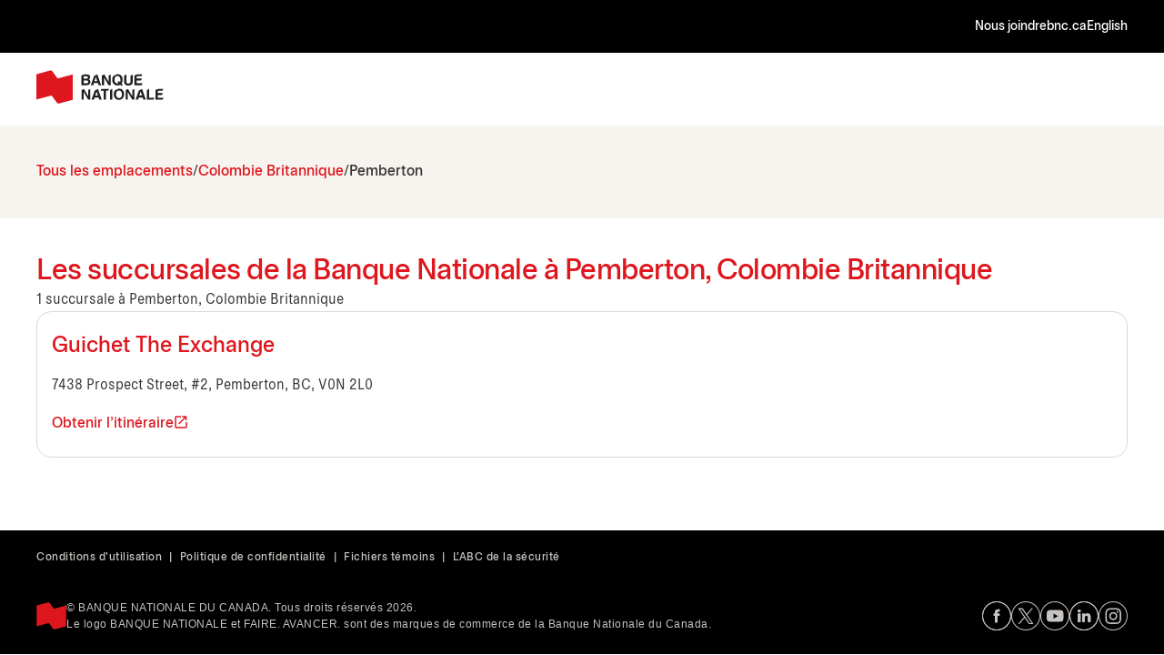

--- FILE ---
content_type: text/html; charset=utf-8
request_url: https://localisateur.bnc.ca/bc/pemberton
body_size: 6613
content:
<!doctype html>
<html lang="fr">
<head>
    <meta charset="utf-8">
    <meta name="viewport" content="width=device-width, initial-scale=1.0">

    
    
        <script type="text/javascript" src="https://dam.bnc.ca/content/dam/tools/cmp/notice.js" async="true" language="fr" token="bFXc6fFy" enableDidomi="true"></script>
    

    
<title> Les succursales de la Banque Nationale à Pemberton, Colombie Britannique. </title>
<meta name="author" content="">
<meta name="description" content="Trouvez les succursales de la Pemberton en Pemberton, Colombie Britannique. Naviguez par ville pour accéder à tous nos emplacements.">

    <meta name="robots" content="index, follow">


<link rel="canonical" href="https://localisateur.bnc.ca/bc/pemberton" />

<link rel="alternate" href="https://locator.nbc.ca/bc/pemberton" hreflang="en" />
<link rel="alternate" href="https://localisateur.bnc.ca/fr/bc/pemberton" hreflang="fr" />
<link rel="alternate" href="https://locator.nbc.ca/bc/pemberton" hreflang="x-default" />
    
    <link rel="shortcut icon" href="https://localisateur.bnc.ca/content/icons/brand1/favicon.ico" type="image/x-icon" />


        <!-- Adobe Tag Manager -->
<!-- Initialize dataLayer array before Adobe Launch script loads -->
<script>typeof dataLayer=="undefined"&&(window.dataLayer=[])</script>


    <script src="https://assets.adobedtm.com/4c6660b07da2/05b6c28f8c7f/launch-ENce80544c76a04686ae546c50bbd9979e.min.js" async></script>


        
<script>window.nbcPageInfo={pageName:"nbc:branch-locator:bc:pemberton",pageID:"bc:pemberton",pageType:"city",language:"FR"};window.dataLayer&&Array.isArray(window.dataLayer)&&window.dataLayer.push({event:"trackPageView",eventInfo:{eventName:"pageReady",eventSource:"nbc",eventTime:(new Date).toISOString(),eventId:"PR-branch-locator"},page:{pageName:"nbc:branch-locator:bc:pemberton",language:"FR"},user:{loggedStatus:"false"}})</script>
    <link rel="preload" href="https://localisateur.bnc.ca/content/fonts/NationaleSans-Regular.woff2" as="font" type="font/woff2" crossorigin="anonymous" />
<link rel="preload" href="https://localisateur.bnc.ca/content/fonts/NationaleSans-Medium.woff2" as="font" type="font/woff2" crossorigin="anonymous" />

    <link rel="stylesheet" href="https://localisateur.bnc.ca/bundle/css/lib.min.css" />
    <script type="text/javascript" src="https://localisateur.bnc.ca/bundle/js/lib.min.js" defer></script>

    
        <link rel="stylesheet" href="https://localisateur.bnc.ca/bundle/css/brand1/main.min.css?v=1" />
        <script type="text/javascript" src="https://localisateur.bnc.ca/bundle/js/common.min.js" defer></script>
    

    

    <script>window.mapboxToken="pk.eyJ1IjoidGJvb2RyYW0iLCJhIjoiY21oYzJqdTZoMmR2ZjJrb2VlNHJ3aWh2dSJ9.FSVfAhWFJscH2whb3UcRaw";window.mapboxFilter="&types=address,postcode,district,place,locality,region";window.mapboxApi="https://api.mapbox.com/geocoding/v5/mapbox.places/";window.mapboxCountryCode="&country=CA,US";window.absolutePath="https://localisateur.bnc.ca";window.currentCulture="fr";window.translations={en:{errorInvalidCityZip:"Veuillez entrer la ville, la province, le code postal ou le transit",errorSpecialChars:"Les caractères spéciaux ne sont pas autorisés",errorMapboxRequest:"Erreur lors de la requête Mapbox"},fr:{errorInvalidCityZip:"Veuillez entrer la ville, la province, le code postal ou le transit",errorSpecialChars:"Les caractères spéciaux ne sont pas autorisés",errorMapboxRequest:"Erreur lors de la requête Mapbox"}}</script>

    <script type="text/javascript" src="https://localisateur.bnc.ca/bundle/js/translations.min.js"></script>
    <script type="text/javascript" src="https://localisateur.bnc.ca/bundle/js/map.min.js" defer></script>




        
            <script type="text/javascript" src="https://localisateur.bnc.ca/bundle/js/atm-tracking.min.js" defer></script>
        
        

    <script type="text/javascript">!function(T,l,y){var S=T.location,k="script",D="instrumentationKey",C="ingestionendpoint",I="disableExceptionTracking",E="ai.device.",b="toLowerCase",w="crossOrigin",N="POST",e="appInsightsSDK",t=y.name||"appInsights";(y.name||T[e])&&(T[e]=t);var n=T[t]||function(d){var g=!1,f=!1,m={initialize:!0,queue:[],sv:"5",version:2,config:d};function v(e,t){var n={},a="Browser";return n[E+"id"]=a[b](),n[E+"type"]=a,n["ai.operation.name"]=S&&S.pathname||"_unknown_",n["ai.internal.sdkVersion"]="javascript:snippet_"+(m.sv||m.version),{time:function(){var e=new Date;function t(e){var t=""+e;return 1===t.length&&(t="0"+t),t}return e.getUTCFullYear()+"-"+t(1+e.getUTCMonth())+"-"+t(e.getUTCDate())+"T"+t(e.getUTCHours())+":"+t(e.getUTCMinutes())+":"+t(e.getUTCSeconds())+"."+((e.getUTCMilliseconds()/1e3).toFixed(3)+"").slice(2,5)+"Z"}(),iKey:e,name:"Microsoft.ApplicationInsights."+e.replace(/-/g,"")+"."+t,sampleRate:100,tags:n,data:{baseData:{ver:2}}}}var h=d.url||y.src;if(h){function a(e){var t,n,a,i,r,o,s,c,u,p,l;g=!0,m.queue=[],f||(f=!0,t=h,s=function(){var e={},t=d.connectionString;if(t)for(var n=t.split(";"),a=0;a<n.length;a++){var i=n[a].split("=");2===i.length&&(e[i[0][b]()]=i[1])}if(!e[C]){var r=e.endpointsuffix,o=r?e.location:null;e[C]="https://"+(o?o+".":"")+"dc."+(r||"services.visualstudio.com")}return e}(),c=s[D]||d[D]||"",u=s[C],p=u?u+"/v2/track":d.endpointUrl,(l=[]).push((n="SDK LOAD Failure: Failed to load Application Insights SDK script (See stack for details)",a=t,i=p,(o=(r=v(c,"Exception")).data).baseType="ExceptionData",o.baseData.exceptions=[{typeName:"SDKLoadFailed",message:n.replace(/\./g,"-"),hasFullStack:!1,stack:n+"\nSnippet failed to load ["+a+"] -- Telemetry is disabled\nHelp Link: https://go.microsoft.com/fwlink/?linkid=2128109\nHost: "+(S&&S.pathname||"_unknown_")+"\nEndpoint: "+i,parsedStack:[]}],r)),l.push(function(e,t,n,a){var i=v(c,"Message"),r=i.data;r.baseType="MessageData";var o=r.baseData;return o.message='AI (Internal): 99 message:"'+("SDK LOAD Failure: Failed to load Application Insights SDK script (See stack for details) ("+n+")").replace(/\"/g,"")+'"',o.properties={endpoint:a},i}(0,0,t,p)),function(e,t){if(JSON){var n=T.fetch;if(n&&!y.useXhr)n(t,{method:N,body:JSON.stringify(e),mode:"cors"});else if(XMLHttpRequest){var a=new XMLHttpRequest;a.open(N,t),a.setRequestHeader("Content-type","application/json"),a.send(JSON.stringify(e))}}}(l,p))}function i(e,t){f||setTimeout(function(){!t&&m.core||a()},500)}var e=function(){var n=l.createElement(k);n.src=h;var e=y[w];return!e&&""!==e||"undefined"==n[w]||(n[w]=e),n.onload=i,n.onerror=a,n.onreadystatechange=function(e,t){"loaded"!==n.readyState&&"complete"!==n.readyState||i(0,t)},n}();y.ld<0?l.getElementsByTagName("head")[0].appendChild(e):setTimeout(function(){l.getElementsByTagName(k)[0].parentNode.appendChild(e)},y.ld||0)}try{m.cookie=l.cookie}catch(p){}function t(e){for(;e.length;)!function(t){m[t]=function(){var e=arguments;g||m.queue.push(function(){m[t].apply(m,e)})}}(e.pop())}var n="track",r="TrackPage",o="TrackEvent";t([n+"Event",n+"PageView",n+"Exception",n+"Trace",n+"DependencyData",n+"Metric",n+"PageViewPerformance","start"+r,"stop"+r,"start"+o,"stop"+o,"addTelemetryInitializer","setAuthenticatedUserContext","clearAuthenticatedUserContext","flush"]),m.SeverityLevel={Verbose:0,Information:1,Warning:2,Error:3,Critical:4};var s=(d.extensionConfig||{}).ApplicationInsightsAnalytics||{};if(!0!==d[I]&&!0!==s[I]){var c="onerror";t(["_"+c]);var u=T[c];T[c]=function(e,t,n,a,i){var r=u&&u(e,t,n,a,i);return!0!==r&&m["_"+c]({message:e,url:t,lineNumber:n,columnNumber:a,error:i}),r},d.autoExceptionInstrumented=!0}return m}(y.cfg);function a(){y.onInit&&y.onInit(n)}(T[t]=n).queue&&0===n.queue.length?(n.queue.push(a),n.trackPageView({})):a()}(window,document,{
src: "https://js.monitor.azure.com/scripts/b/ai.2.min.js", // The SDK URL Source
crossOrigin: "anonymous", 
cfg: { // Application Insights Configuration
    connectionString: 'InstrumentationKey=250fc785-5bd7-4d85-a61f-d65d792d0747;IngestionEndpoint=https://eastus-8.in.applicationinsights.azure.com/;LiveEndpoint=https://eastus.livediagnostics.monitor.azure.com/;ApplicationId=4f62e52e-d18a-4aca-aa0e-78d6f7188fa1'
}});</script>

                              <script>!function(e){var n="https://s.go-mpulse.net/boomerang/";if("False"=="True")e.BOOMR_config=e.BOOMR_config||{},e.BOOMR_config.PageParams=e.BOOMR_config.PageParams||{},e.BOOMR_config.PageParams.pci=!0,n="https://s2.go-mpulse.net/boomerang/";if(window.BOOMR_API_key="W77MU-P7G7U-E64DR-8ZZSK-ARUBS",function(){function e(){if(!r){var e=document.createElement("script");e.id="boomr-scr-as",e.src=window.BOOMR.url,e.async=!0,o.appendChild(e),r=!0}}function t(e){r=!0;var n,t,a,i,d=document,O=window;if(window.BOOMR.snippetMethod=e?"if":"i",t=function(e,n){var t=d.createElement("script");t.id=n||"boomr-if-as",t.src=window.BOOMR.url,BOOMR_lstart=(new Date).getTime(),e=e||d.body,e.appendChild(t)},!window.addEventListener&&window.attachEvent&&navigator.userAgent.match(/MSIE [67]\./))return window.BOOMR.snippetMethod="s",void t(o,"boomr-async");a=document.createElement("IFRAME"),a.src="about:blank",a.title="",a.role="presentation",a.loading="eager",i=(a.frameElement||a).style,i.width=0,i.height=0,i.border=0,i.display="none",o.appendChild(a);try{O=a.contentWindow,d=O.document.open()}catch(_){n=document.domain,a.src="javascript:var d=document.open();d.domain='"+n+"';void 0;",O=a.contentWindow,d=O.document.open()}if(n)d._boomrl=function(){this.domain=n,t()},d.write("<bo"+"dy onload='document._boomrl();'>");else if(O._boomrl=function(){t()},O.addEventListener)O.addEventListener("load",O._boomrl,!1);else if(O.attachEvent)O.attachEvent("onload",O._boomrl);d.close()}function a(e){window.BOOMR_onload=e&&e.timeStamp||(new Date).getTime()}if(!window.BOOMR||!window.BOOMR.version&&!window.BOOMR.snippetExecuted){window.BOOMR=window.BOOMR||{},window.BOOMR.snippetStart=(new Date).getTime(),window.BOOMR.snippetExecuted=!0,window.BOOMR.snippetVersion=14,window.BOOMR.url=n+"W77MU-P7G7U-E64DR-8ZZSK-ARUBS";var i=document.currentScript||document.getElementsByTagName("script")[0],o=i.parentNode,r=!1,d=document.createElement("link");if(d.relList&&"function"==typeof d.relList.supports&&d.relList.supports("preload")&&"as"in d)window.BOOMR.snippetMethod="p",d.href=window.BOOMR.url,d.rel="preload",d.as="script",d.addEventListener("load",e),d.addEventListener("error",function(){t(!0)}),setTimeout(function(){if(!r)t(!0)},3e3),BOOMR_lstart=(new Date).getTime(),o.appendChild(d);else t(!1);if(window.addEventListener)window.addEventListener("load",a,!1);else if(window.attachEvent)window.attachEvent("onload",a)}}(),"".length>0)if(e&&"performance"in e&&e.performance&&"function"==typeof e.performance.setResourceTimingBufferSize)e.performance.setResourceTimingBufferSize();!function(){if(BOOMR=e.BOOMR||{},BOOMR.plugins=BOOMR.plugins||{},!BOOMR.plugins.AK){var n=""=="true"?1:0,t="",a="clo7peyxibybg2mapdxa-f-415cd2021-clientnsv4-s.akamaihd.net",i="false"=="true"?2:1,o={"ak.v":"39","ak.cp":"1929459","ak.ai":parseInt("895672",10),"ak.ol":"0","ak.cr":9,"ak.ipv":4,"ak.proto":"h2","ak.rid":"2d8eb46d","ak.r":42170,"ak.a2":n,"ak.m":"b","ak.n":"essl","ak.bpcip":"18.221.247.0","ak.cport":43688,"ak.gh":"23.52.43.9","ak.quicv":"","ak.tlsv":"tls1.3","ak.0rtt":"","ak.0rtt.ed":"","ak.csrc":"-","ak.acc":"","ak.t":"1770027246","ak.ak":"hOBiQwZUYzCg5VSAfCLimQ==UWPgdxDLb6K/Aj7ZWi5mn4DTnDNxgkAiRAg0w9nsPpeDnWI9W9c74UV6O5ahIUgKG7/NpgovJrqKSftXnxg6DqbQC4ryb25ywmCZUjP7YDQfBbn02q78VKGsPU23XRv11SSPUJOWzVxXyEGgfDepD34asgvRHl8Iej0HALY8r4i55dxi/1gmzQLFG6WhdK+nelVCO+D3ZjJIizY88aakylUpeY/GS1Bw0c2OMmfqSsgvtOxpvAX9y53KEPEzbI2TGivwPIypro0s1eqbAfLslvx7UiQXYgQd4SMS/ySXrjjZNaJAProgyKRDNobPbjMRlb86o+ywwpe1Vn52zCK1DbE2lhVvTFWRfjAO5r/nufKvRRqpWCmwVkRupXAKQVUhiwZ9ZBrqZmbskNf5ZumQ3LIMgSnQlkFOeLVle/4sYOU=","ak.pv":"6","ak.dpoabenc":"","ak.tf":i};if(""!==t)o["ak.ruds"]=t;var r={i:!1,av:function(n){var t="http.initiator";if(n&&(!n[t]||"spa_hard"===n[t]))o["ak.feo"]=void 0!==e.aFeoApplied?1:0,BOOMR.addVar(o)},rv:function(){var e=["ak.bpcip","ak.cport","ak.cr","ak.csrc","ak.gh","ak.ipv","ak.m","ak.n","ak.ol","ak.proto","ak.quicv","ak.tlsv","ak.0rtt","ak.0rtt.ed","ak.r","ak.acc","ak.t","ak.tf"];BOOMR.removeVar(e)}};BOOMR.plugins.AK={akVars:o,akDNSPreFetchDomain:a,init:function(){if(!r.i){var e=BOOMR.subscribe;e("before_beacon",r.av,null,null),e("onbeacon",r.rv,null,null),r.i=!0}return this},is_complete:function(){return!0}}}}()}(window);</script></head>

<body data-event-category="city">
    
        <header class="nbc-header nbc-header--brand1" data-event-category="header" role="banner">
    <a class="skip-to-main"
   href="#main-content"
   aria-label="passer au contenu principal">
    <span class="skip-to-main__label">
        PASSER AU CONTENU
    </span>
</a>

    <div class="nbc-header__quick">
        <div class="nbc-header__container">
            <nav class="nbc-header__quick-nav" aria-label="Quick actions">
                    <a class="nbc-header__quick-link"
                       href="https://www.bnc.ca/coordonnees.html"
                       lang="fr">
                        Nous joindre
                    </a>
                    <a class="nbc-header__quick-link"
                       href="https://www.bnc.ca/"
                       target="_blank"
                       rel="noopener"
                       lang="fr">
                        bnc.ca
                    </a>
                    <a class="nbc-header__quick-link"
                       href="https://locator.nbc.ca/bc/pemberton"
                       lang="en">
                        English
                    </a>
            </nav>
        </div>
    </div>

    <div class="nbc-header__main">
        <div class="nbc-header__container">
                <a class="nbc-header__logo" href="https://localisateur.bnc.ca" data-event-action="logo" aria-label="Banque Nationale">
                    <picture>
                        <source media="(max-width: 991px)" srcset="https://localisateur.bnc.ca/content/icons/brand1/logo-nbc-mobile.svg">
                        <img class="nbc-header__logo-img"
                             src="https://nbc-prod-cyh2arfnfbacfqhr.a03.azurefd.net/assets/media/lifa13ms/logo-bnc.svg"
                             alt="Banque Nationale"
                             loading="eager"
                             decoding="async" />
                    </picture>
                </a>
        </div>
    </div>
</header>
    
    
    <main>
        
        <script type="application/ld+json">
        {
         "@context": "https://schema.org",
         "@type": "BreadcrumbList",
         "itemListElement":
         [
          {
           "@type": "ListItem",
           "position": 1,
           "name":"Page d&#x27;accueil",
           "item":"https://localisateur.bnc.ca"
          },
          {
           "@type": "ListItem",
           "position": 2,
           "name":"Colombie Britannique Page",
           "item":"https://localisateur.bnc.ca/bc"
          },
          {
           "@type": "ListItem",
           "position": 3,
           "name":"Pemberton Page",
           "item":"https://localisateur.bnc.ca/bc/pemberton"
          }
         ]
        }
    </script>

    <script type="application/ld+json">
{
    "@context": "https://schema.org",
    "@type": "WebPage",
    "name": "Les succursales de la Banque Nationale à Pemberton, Colombie Britannique.",
    "url": "https://localisateur.bnc.ca/bc/pemberton",
    "inLanguage": "fr-CA",
    "description": "Trouvez les succursales de la Pemberton en Pemberton, Colombie Britannique. Naviguez par ville pour accéder à tous nos emplacements.",
    "isPartOf": {
        "@type": "WebSite",
        "name": "Banque Nationale",
        "url": "https://localisateur.bnc.ca"
    },
    "datePublished": "2022-03-02",
    "dateModified": "2026-01-20"
}
</script>


    

<section class="nbc-breadcrumb">
    <div class="nbc-breadcrumb__container">
        <nav class="nbc-breadcrumb__nav">
            <ol class="nbc-breadcrumb__list">
                    <li class="nbc-breadcrumb__item">
                            <a href="https://localisateur.bnc.ca">Tous les emplacements</a>
                    </li>
                    <li class="nbc-breadcrumb__item">
                            <a href="https://localisateur.bnc.ca/bc">Colombie Britannique</a>
                    </li>
                    <li class="nbc-breadcrumb__item nbc-breadcrumb__item--current">
                            <span aria-current="page">Pemberton</span>
                    </li>
            </ol>
        </nav>
    </div>
</section>

    <section class="nbc-city-page" id="main-content">

        <header class="nbc-city-page__header">
            <h1 class="nbc-city-page__title">Les succursales de la Banque Nationale &#xE0; Pemberton, Colombie Britannique</h1>
            <p class="nbc-city-page__count">1 succursale &#xE0; Pemberton, Colombie Britannique</p>
        </header>

            <div class="nbc-city-page__cards nbc-nearby">
                <div class="nbc-nearby__list">
                        

<article class="nbc-nearby-card "
         >

        <h2 class="nbc-nearby-card__title">
            <a href="https://localisateur.bnc.ca/guichet-the-exchange/bc/pemberton/7438-prospect-street-2">Guichet The Exchange</a>
        </h2>

        <p class="nbc-nearby-card__address">7438 Prospect Street, #2, Pemberton, BC, V0N 2L0</p>



    <div class="nbc-nearby-card__ctas nbc-nearby-card__ctas--single">
        <a class="nbc-nearby-card__cta nbc-nearby-card__cta--secondary" href="https://www.google.com/maps/search/?api=1&amp;query=the%20exchange%20abm%2C7438%20prospect%20street%2C%20%232%2Cpemberton%2Cbc" target="_blank" rel="noopener">
            <span>Obtenir l&#x27;itin&#xE9;raire</span>
            <svg class="nbc-nearby-card__cta-icon" width="20" height="20" viewBox="0 0 20 20" aria-hidden="true" focusable="false">
                <path d="M13.3332 13.3333H2.6665V2.66667H7.99984V1.33333H2.6665C1.93317 1.33333 1.33317 1.93333 1.33317 2.66667V13.3333C1.33317 14.0667 1.93317 14.6667 2.6665 14.6667H13.3332C14.0665 14.6667 14.6665 14.0667 14.6665 13.3333V8H13.3332V13.3333ZM9.33317 1.33333V2.66667H12.0598L5.15317 9.57333L6.09317 10.5133L12.9998 3.60667V6.33333H14.3332V1.33333H9.33317Z" fill="#DE161D" />
            </svg>
        </a>
    </div>
</article>

                </div>
            </div>
    </section>


    </main>

    
        <footer class="nbc-footer nbc-footer--brand1" data-event-category="footer">
    <div class="nbc-footer__container">
        <!-- Footer Links -->
        <div class="nbc-footer__links">
                    <a href="https://www.bnc.ca/conditions-dutilisation.html" class="nbc-footer__link" target="_blank">Conditions d&#x27;utilisation</a>
                        <span class="nbc-footer__separator" aria-hidden="true">|</span>
                    <a href="https://www.bnc.ca/politique-de-confidentialite.html" class="nbc-footer__link">Politique de confidentialit&#xE9;</a>
                        <span class="nbc-footer__separator" aria-hidden="true">|</span>
                    <a href="https://www.bnc.ca/politique-de-confidentialite/fichiers-temoins.html" class="nbc-footer__link">Fichiers t&#xE9;moins</a>
                        <span class="nbc-footer__separator" aria-hidden="true">|</span>
                    <a href="https://www.bnc.ca/abc-securite.html" class="nbc-footer__link">L&#x27;ABC de la s&#xE9;curit&#xE9;</a>
        </div>

        <!-- Footer Bottom: Logo, Copyright, Social -->
        <div class="nbc-footer__bottom">
            <!-- Logo and Copyright Section -->
            <div class="nbc-footer__left">
                    <div>
                        <a href="https://localisateur.bnc.ca" data-event-action="logo" aria-label="Banque Nationale">
                            <img src="https://nbc-prod-cyh2arfnfbacfqhr.a03.azurefd.net/assets/media/3canzlqy/logo-bnc-flag.webp" alt="Banque Nationale" title="Banque Nationale" loading="lazy" decoding="async">
                        </a>
                    </div>
                <div class="nbc-footer__text">
© BANQUE NATIONALE DU CANADA. Tous droits réservés 2026. <br>Le logo BANQUE NATIONALE et FAIRE. AVANCER. sont des marques de commerce de la Banque Nationale du Canada.                </div>
            </div>

            <!-- Social Media Icons -->
                <div class="nbc-footer__social-icons">
                    <span class="nbc-footer__social-label">Restez connect&#xE9;s avec nous</span>
                    <div class="nbc-footer__social-icons-wrapper">
                            <a href="https://www.facebook.com/nationalbanknetworks" 
                               class="" 
                               rel="noopener" 
                               data-event-action="Facebook" 
                               title="Facebook" 
                               target="_blank"
                               aria-label="Facebook">
                                <picture>
                                    <source media="(max-width: 991px)" srcset="/content/icons/brand1/facebook-mobile.svg">
                                    <img src="/content/icons/brand1/facebook.svg" alt="Facebook">
                                </picture>
                            </a>
                            <a href="https://x.com/nationalbank/" 
                               class="" 
                               rel="noopener" 
                               data-event-action="Twitter" 
                               title="Twitter" 
                               target="_blank"
                               aria-label="Twitter">
                                <picture>
                                    <source media="(max-width: 991px)" srcset="/content/icons/brand1/twitter-mobile.svg">
                                    <img src="/content/icons/brand1/twitter-x.svg" alt="Twitter">
                                </picture>
                            </a>
                            <a href="https://www.youtube.com/c/nationalbankofcanada" 
                               class="" 
                               rel="noopener" 
                               data-event-action="Youtube" 
                               title="Youtube" 
                               target="_blank"
                               aria-label="Youtube">
                                <picture>
                                    <source media="(max-width: 991px)" srcset="/content/icons/brand1/youtube-mobile.svg">
                                    <img src="/content/icons/brand1/youtube.svg" alt="Youtube">
                                </picture>
                            </a>
                            <a href="https://www.linkedin.com/company/banquenationaleducanada/" 
                               class="" 
                               rel="noopener" 
                               data-event-action="Linkedin" 
                               title="Linkedin" 
                               target="_blank"
                               aria-label="Linkedin">
                                <picture>
                                    <source media="(max-width: 991px)" srcset="/content/icons/brand1/linkedin-mobile.svg">
                                    <img src="/content/icons/brand1/linkedin.svg" alt="Linkedin">
                                </picture>
                            </a>
                            <a href="https://www.instagram.com/nationalbankofcanada" 
                               class="" 
                               rel="noopener" 
                               data-event-action="Instagram" 
                               title="Instagram" 
                               target="_blank"
                               aria-label="Instagram">
                                <picture>
                                    <source media="(max-width: 991px)" srcset="/content/icons/brand1/instagram-mobile.svg">
                                    <img src="/content/icons/brand1/instagram.svg" alt="Instagram">
                                </picture>
                            </a>
                    </div>
                </div>
        </div>
    </div>
</footer>
    
</body>

</html>


--- FILE ---
content_type: text/css; charset=UTF-8
request_url: https://localisateur.bnc.ca/bundle/css/brand1/main.min.css?v=1
body_size: 20980
content:
/* input(1259,16): run-time error CSS1036: Expected expression, found '$'
input(1259,16): run-time error CSS1019: Unexpected token, found '$'
input(1259,16): run-time error CSS1042: Expected function, found '$'
input(1259,16): run-time error CSS1062: Expected semicolon or closing curly-brace, found '$' */
@font-face {
  font-family: "NationaleSans";
  src: url("../../../content/fonts/NationaleSans-Regular.woff2") format("woff2"), url("../../../content/fonts/NationaleSans-Regular.woff") format("woff");
  font-display: swap;
  font-weight: 400;
  font-style: normal;
}
@font-face {
  font-family: "NationaleSans";
  src: url("../../../content/fonts/NationaleSans-RegularItalic.woff2") format("woff2"), url("../../../content/fonts/NationaleSans-RegularItalic.woff") format("woff");
  font-display: swap;
  font-weight: 400;
  font-style: italic;
}
@font-face {
  font-family: "NationaleSans";
  src: url("../../../content/fonts/NationaleSans-Medium.woff2") format("woff2"), url("../../../content/fonts/NationaleSans-Medium.woff") format("woff");
  font-display: swap;
  font-weight: 500;
  font-style: normal;
}
@font-face {
  font-family: "NationaleSans";
  src: url("../../../content/fonts/NationaleSans-MediumItalic.woff2") format("woff2"), url("../../../content/fonts/NationaleSans-MediumItalic.woff") format("woff");
  font-display: swap;
  font-weight: 500;
  font-style: italic;
}
@font-face {
  font-family: "NationaleSans";
  src: url("../../../content/fonts/NationaleSans-Bold.woff2") format("woff2"), url("../../../content/fonts/NationaleSans-Bold.woff") format("woff");
  font-display: swap;
  font-weight: 700;
  font-style: normal;
}
@font-face {
  font-family: "NationaleSans";
  src: url("../../../content/fonts/NationaleSans-BoldItalic.woff2") format("woff2"), url("../../../content/fonts/NationaleSans-BoldItalic.woff") format("woff");
  font-display: swap;
  font-weight: 700;
  font-style: italic;
}
@font-face {
  font-family: "NationaleSans";
  src: url("../../../content/fonts/NationaleSans-CondensedRegular.woff2") format("woff2"), url("../../../content/fonts/NationaleSans-CondensedRegular.woff") format("woff");
  font-display: swap;
  font-weight: 400;
  font-style: normal;
}
@font-face {
  font-family: "NationaleSans";
  src: url("../../../content/fonts/NationaleSans-CondensedLight.woff2") format("woff2"), url("../../../content/fonts/NationaleSans-CondensedLight.woff") format("woff");
  font-display: swap;
  font-weight: 300;
  font-style: normal;
}
@font-face {
  font-family: "NationaleSans";
  src: url("../../../content/fonts/NationaleSans-CondensedBold.woff2") format("woff2"), url("../../../content/fonts/NationaleSans-CondensedBold.woff") format("woff");
  font-display: swap;
  font-weight: 700;
  font-style: normal;
}
/* ELEMENT SIZES */
/* COLORS - NBC Brand Colors from Zeplin */
/* SCREEN SIZES */
/* SPACING - NBC Spacing System (from Zeplin) */
/* FONTS - NBC Typography from Zeplin */
body {
  margin: 0;
  font-family: "NationaleSans", -apple-system, BlinkMacSystemFont, "Segoe UI", sans-serif;
}

@media (min-width: 1400px) {
  .container, .container-lg, .container-md, .container-sm, .container-xl, .container-xxl {
    max-width: 1380px;
  }
}
h1, h1 * {
  font-size: 36px;
}

h2, h2 * {
  font-size: 30px;
}

@media (max-width: 991px) {
  h1, h1 * {
    font-size: 28px;
  }

  h2, h2 * {
    font-size: 18px;
  }
}
@media (max-width: 991px) {
  .desk-only {
    display: none !important;
  }
}

@media (min-width: 991px) {
  .mob-only {
    display: none !important;
  }
}

.noscroll {
  overflow: hidden;
}

.background-parent {
  position: relative;
  width: 100%;
  text-align: left;
}
.background-parent img.background {
  object-fit: cover;
  position: absolute;
  width: 100%;
  height: 100%;
  left: 0;
  top: 0;
  z-index: -1;
}

.pattern {
  background-repeat: repeat;
  width: 100%;
}

.inputs-container .input-group {
  flex-wrap: nowrap;
}
.inputs-container .input-group .brand1-input {
  width: 330px;
}
@media (max-width: 480px) {
  .inputs-container .input-group .brand1-input {
    width: 100%;
  }
}
.inputs-container .input-group .brand1-btn {
  width: 105px !important;
}
@media (max-width: 380px) {
  .inputs-container .input-group .brand1-input {
    padding-left: 8px;
    font-size: 14px;
    line-height: 26px;
  }
  .inputs-container .input-group .brand1-btn {
    width: 80px !important;
  }
}

.accordion-button {
  justify-content: space-between;
  height: 30px;
  line-height: 25px;
  text-decoration: none;
}
.accordion-button:hover, .accordion-button:active, .accordion-button:focus-within {
  text-decoration: none;
}
.accordion-button .chevron {
  background-size: contain;
  background-repeat: no-repeat;
  width: 16px;
  height: 16px;
  position: absolute;
  right: 8px;
}
.accordion-button.collapsed .chevron {
  background-image: url(/content/icons/brand1/chevron-up-white.svg?v=VJpzBiLoIZev7Mvie9YIGOvNAIM);
  transform: rotate(-180deg);
}
.accordion-button:not(.collapsed) .chevron {
  background-image: url(/content/icons/brand1/chevron-down-white.svg?v=vkiPLZQWmxtkElLK-MVK4SQF0NI);
  transform: rotate(-180deg);
}
.accordion-button a {
  display: block;
}
.accordion-button a:focus-within {
  outline: 2px solid #D14200;
  outline-offset: -2px;
  border-radius: 7px;
}

.rotate-180 {
  transform: rotate(-180deg);
  transition: all 0.2s ease-in-out;
}

.rotate-back {
  transform: rotate(0deg);
  transition: all 0.2s ease-in-out;
}

.scroll::-webkit-scrollbar {
  width: 7px;
}
.scroll::-webkit-scrollbar-thumb {
  border-radius: 10px;
  background-color: #D3D3D3;
}

.static-map {
  width: 100%;
  height: 100%;
  object-fit: none;
}

.coming-soon {
  text-align: left;
  font-weight: bold;
}

body.overlay:before {
  content: " ";
  z-index: 10;
  position: fixed;
  height: 100%;
  width: 100%;
  z-index: 1;
  top: 0;
  left: 0;
  right: 0;
  bottom: 0;
  background: rgba(0, 0, 0, 0.5);
}

.no-results-found {
  display: none;
  font-size: 18px;
  line-height: 21px;
}

.nbc-breadcrumb {
  background-color: #F7F4F0;
  padding-top: 40px;
  padding-bottom: 40px;
}
@media (max-width: 991px) {
  .nbc-breadcrumb {
    padding-top: 10px;
    padding-bottom: 10px;
  }
}
@media (max-width: 480px) {
  .nbc-breadcrumb {
    padding-top: 0;
    padding-bottom: 0;
  }
}
.nbc-breadcrumb__container {
  max-width: 1200px;
  margin: 0 auto;
  padding: 0;
}
@media (max-width: 1200px) {
  .nbc-breadcrumb__container {
    padding-left: 16px;
    padding-right: 16px;
  }
}
@media (max-width: 991px) {
  .nbc-breadcrumb__container {
    padding: 16px 16px;
  }
}
@media (max-width: 480px) {
  .nbc-breadcrumb__container {
    padding: 16px 16px;
  }
}
.nbc-breadcrumb__nav {
  font-family: "NationaleSans", -apple-system, BlinkMacSystemFont, "Segoe UI", sans-serif;
  font-size: 16px;
  line-height: 16px;
  color: #333333;
}
.nbc-breadcrumb__list {
  display: flex;
  flex-wrap: wrap;
  align-items: center;
  list-style: none;
  margin: 0;
  padding: 0;
  gap: 4px;
}
.nbc-breadcrumb__item {
  display: inline-flex;
  align-items: center;
  gap: 4px;
}
.nbc-breadcrumb__item::after {
  content: "/";
  color: #333333;
}
.nbc-breadcrumb__item:last-child::after {
  content: none;
}
.nbc-breadcrumb__item a {
  color: #DE161D;
  text-decoration: none;
  font-size: 16px;
  line-height: 16px;
  font-weight: 500;
  transition: color 0.2s ease, border-color 0.2s ease;
}
.nbc-breadcrumb__item a:hover, .nbc-breadcrumb__item a:focus-visible {
  text-decoration: underline;
  color: #DE161D;
}
.nbc-breadcrumb__item span {
  color: #333333;
}
.nbc-breadcrumb__item--current {
  line-height: 22px;
}
.nbc-breadcrumb__item--current span {
  font-weight: 500;
}

#contactMobile {
  display: none;
}
#contactMobile .left {
  padding-right: 5px;
}
#contactMobile .right {
  padding-left: 5px;
}
#contactMobile a {
  text-decoration: none;
  width: 100%;
}
#contactMobile a .darkred-outline {
  display: flex;
  align-content: center;
  align-items: center;
  justify-content: center;
  padding: 10px;
}
#contactMobile a.chevronWhite {
  letter-spacing: 1px;
  font-size: 14px;
  justify-content: center;
}
#contactMobile a.chevronWhite::after {
  right: 13px;
  top: 14px;
}
#contactMobile a.chevronWhite:not(.collapsed)::after {
  right: 13px;
  top: 19px !important;
}
@media (max-width: 991px) {
  #contactMobile {
    background: #f2f2f2;
    position: fixed;
    bottom: 0;
    z-index: 10;
    width: 100%;
    padding: 15px 10px;
  }
}
@media (max-width: 420px) {
  #contactMobile a.chevronWhite {
    letter-spacing: 0px;
    padding: 10px 20px 10px 0;
  }
}

.featured-recipes-brand1 {
  width: 100%;
  height: 100%;
  display: flex;
  align-items: center;
  align-content: center;
  justify-content: center;
  margin: 0 auto;
}
.featured-recipes-brand1 .flex {
  width: 100%;
  display: flex;
  flex-wrap: wrap;
  justify-content: space-between;
  row-gap: 25px;
}
.featured-recipes-brand1 .flex .child {
  width: 32%;
  height: 223px;
  max-width: 100%;
  text-align: left;
  align-items: flex-end;
  display: flex;
}
.featured-recipes-brand1 .flex .child, .featured-recipes-brand1 .flex .child img.background {
  border-radius: 10px;
}
.featured-recipes-brand1 .flex .child:nth-child(1), .featured-recipes-brand1 .flex .child:nth-child(2) {
  width: 49%;
  height: 351px;
  max-width: 100%;
}
.featured-recipes-brand1 .flex .child > div {
  width: 100%;
  margin: 15px;
}
.featured-recipes-brand1 .flex .child > div span {
  color: #FFFFFF;
  font-family: "NationaleSans", -apple-system, BlinkMacSystemFont, "Segoe UI", sans-serif;
  font-weight: 700;
  font-size: 28px;
  line-height: 38px;
  text-transform: uppercase;
}
.featured-recipes-brand1 .flex .child > div p {
  color: #FFFFFF;
  font-family: "NationaleSans", -apple-system, BlinkMacSystemFont, "Segoe UI", sans-serif;
  font-weight: 700;
  font-size: 16px;
  line-height: 22px;
  margin-bottom: 5px;
}
.featured-recipes-brand1 .flex .child > div a {
  letter-spacing: 0.5px;
  height: 43px;
}
.featured-recipes-brand1 .flex .child > div a:hover, .featured-recipes-brand1 .flex .child > div a:active {
  background-color: #D14200;
  border: 1px solid #D14200;
  color: white;
}
@media (max-width: 1200px) {
  .featured-recipes-brand1 .flex {
    row-gap: 18px;
  }
}
@media (max-width: 991px) {
  .featured-recipes-brand1 .flex {
    row-gap: 15px;
  }
}
@media (max-width: 768px) {
  .featured-recipes-brand1 .flex {
    row-gap: 10px;
  }
  .featured-recipes-brand1 .flex .child {
    width: 100%;
    height: 202px;
    max-width: unset;
  }
  .featured-recipes-brand1 .flex .child:nth-child(1), .featured-recipes-brand1 .flex .child:nth-child(2) {
    width: 100%;
    height: 202px;
    max-width: unset;
  }
  .featured-recipes-brand1 .flex .child > div {
    margin: 0 15px 20px 15px;
  }
  .featured-recipes-brand1 .flex .child > div p br {
    display: none;
  }
}
@media (max-width: 480px) {
  .featured-recipes-brand1 .flex .child > div p {
    display: none;
  }
}

.list-filter-hero {
  color: #FFFFFF;
  border-radius: 60px;
  padding: 62px 323px 73px 117px;
  background: linear-gradient(180deg, #D14200 10%, #B03800);
  margin-bottom: 50px;
}
.list-filter-hero h1 {
  margin: 0 0 40px 0;
}
.list-filter-hero p {
  margin-bottom: 14px;
}
.list-filter-hero .filter-block {
  display: flex;
  align-items: center;
  gap: 29px;
}
.list-filter-hero .filter-block .filter-component {
  display: flex;
  align-items: center;
  width: 350px;
  height: 50px;
  cursor: text;
  border-radius: 44px;
  background: #FFFFFF;
}
.list-filter-hero .filter-block .filter-component .magnifier {
  width: 25px;
  height: 24px;
  margin: 0 10px 0 13px;
  vertical-align: text-top;
}
.list-filter-hero .filter-block .filter-component input {
  height: 30px;
  padding-left: 24px;
  width: calc(100% - 60px);
  border-left: 1px solid #B3B4B5;
}
.list-filter-hero .filter-block .filter-component input::placeholder {
  color: #6E6F71;
  opacity: 1;
  font-size: 16px;
  font-style: normal;
  font-weight: 400;
  line-height: 135%;
  text-transform: capitalize;
}
.list-filter-hero .filter-block a {
  color: #FFFFFF;
  font-weight: 400;
}
.list-filter-hero .filter-block a:hover, .list-filter-hero .filter-block a:focus, .list-filter-hero .filter-block a:active {
  color: #FFFFFF;
}
@media (max-width: 1400px) {
  .list-filter-hero {
    padding: 62px 117px 73px 117px;
  }
}
@media (max-width: 991px) {
  .list-filter-hero {
    padding: 62px;
  }
  .list-filter-hero .filter-block .filter-component input {
    border: none;
  }
}
@media (max-width: 768px) {
  .list-filter-hero {
    padding: 30px;
    text-align: center;
  }
  .list-filter-hero .filter-block {
    flex-direction: column;
    gap: 15px;
  }
  .list-filter-hero .filter-block .clear-block {
    width: 100%;
    text-align: center;
  }
  .list-filter-hero .filter-block .filter-component {
    width: 100%;
  }
}
@media (max-width: 480px) {
  .list-filter-hero {
    padding: 33px 12px;
    margin-bottom: 40px;
    border-radius: 29px;
  }
  .list-filter-hero .background {
    border-radius: 29px;
  }
  .list-filter-hero .container {
    padding: 0;
  }
  .list-filter-hero h1 {
    margin-bottom: 15px;
  }
  .list-filter-hero p {
    margin-bottom: 10px;
  }
  .list-filter-hero .filter-block .filter-component input {
    padding-left: 0;
  }
}

.location-cities-brand1 {
  background-color: #000000;
  border-top: 5px solid #F14D00;
}
.location-cities-brand1 > p {
  text-transform: uppercase;
  color: #FFFFFF;
  font-family: "NationaleSans", -apple-system, BlinkMacSystemFont, "Segoe UI", sans-serif;
  font-weight: 700;
  text-align: center;
  line-height: 30px;
  font-size: 24px;
  padding-top: 70px;
  padding-bottom: 70px;
  margin-bottom: 0;
}
.location-cities-brand1 .location-container .row {
  display: flex;
  margin: 0;
  flex-wrap: wrap;
  margin: 0 auto;
}
.location-cities-brand1 .location-container .row .item {
  justify-content: center;
  max-width: calc( 100% / 6 );
  margin-bottom: 35px;
  text-align: left;
  font-size: 16px;
  color: #FFFFFF;
}
.location-cities-brand1 .location-container .row .item a {
  text-transform: uppercase;
  font-family: "NationaleSans", -apple-system, BlinkMacSystemFont, "Segoe UI", sans-serif;
  font-weight: 500;
  color: #FFFFFF;
}
.location-cities-brand1 .location-container .row .item p.location-street {
  margin-top: 7px;
}
.location-cities-brand1 .location-container .row .item p.location-street, .location-cities-brand1 .location-container .row .item p.location-phone, .location-cities-brand1 .location-container .row .item p.location-csz {
  font-family: "NationaleSans", -apple-system, BlinkMacSystemFont, "Segoe UI", sans-serif;
  font-weight: 500;
  padding-bottom: 7px;
}
.location-cities-brand1 .location-container .row .item p.location-csz {
  display: inline-block;
}
.location-cities-brand1 .location-container .row .item p.location-csz span {
  margin-right: 5px;
}
@media (max-width: 1160px) {
  .location-cities-brand1 .location-container .row .item {
    max-width: calc( 100% / 5 );
  }
}
@media (max-width: 1024px) {
  .location-cities-brand1 .location-container .row .item {
    max-width: calc( 100% / 4 );
  }
}
@media (max-width: 991px) {
  .location-cities-brand1 .location-container .row .item {
    max-width: calc( 100% / 3 );
  }
}
@media (max-width: 768px) {
  .location-cities-brand1 {
    border-top: 0 none;
  }
  .location-cities-brand1 .location-container .row .item {
    max-width: calc( 100% / 2 );
  }
}
@media (max-width: 480px) {
  .location-cities-brand1 > p {
    text-align: left;
    padding-top: 50px;
    padding-bottom: 50px;
  }
  .location-cities-brand1 .location-container {
    padding-bottom: 50px;
  }
  .location-cities-brand1 .location-container .row {
    display: block;
  }
  .location-cities-brand1 .location-container .row .item {
    display: block;
    justify-content: unset;
    max-width: unset;
    margin: 0;
    padding-bottom: 10px;
  }
}

/* Reviews Variables */
.star-rating {
  color: #fecc43;
  letter-spacing: 0.2rem;
}

.contact-data-title h1 {
  text-transform: uppercase;
}
.contact-data-title .review-average-score {
  text-align: left;
}

#reviews-section {
  margin-top: 1em;
  padding-top: 2em;
  padding-bottom: 2em;
}
#reviews-section .review-heading {
  font-size: 18px;
  font-weight: bold;
}
#reviews-section .review {
  font-size: 14px;
  justify-content: normal;
}
#reviews-section .section-heading h2 {
  text-transform: uppercase;
  font-size: 42px;
}
#reviews-section .section-heading p {
  text-transform: uppercase;
  font-size: 20px;
}

.search-block {
  display: block;
  background-color: #F2F2F2;
  width: 100%;
  height: auto;
  padding: 18px 0 18px 0;
}
.search-block .search-inputs .mob-only,
.search-block .search-inputs .desk-only {
  width: 100%;
  height: 100%;
  display: flex;
  align-items: center;
  align-content: center;
  justify-content: center;
  gap: 25px;
}
.search-block .search-inputs .mob-only.container-fluid {
  padding: 0;
}
.search-block .search-inputs .mob-only a.search-text {
  text-decoration: none;
}
.search-block .search-inputs .mob-only a.search-text img {
  vertical-align: text-top;
}
.search-block .search-inputs .mob-only a.search-text > span {
  margin: 0 0 0 15px;
}
.search-block .search-inputs .mob-only a.search-text > span:hover, .search-block .search-inputs .mob-only a.search-text > span:focus, .search-block .search-inputs .mob-only a.search-text > span:active {
  text-decoration: none;
}
.search-block .search-inputs .mob-only .noStyles {
  background: none;
  border: none;
  padding: 0;
}
.search-block .search-inputs .desk-only.active {
  display: block !important;
}
.search-block .search-inputs .desk-only.active .search-text {
  text-align: center;
  margin: 10px 0;
}
.search-block .search-inputs span {
  font-family: "NationaleSans", -apple-system, BlinkMacSystemFont, "Segoe UI", sans-serif;
  font-weight: 700;
  font-size: 16px;
  line-height: 22px;
}
.search-block .search-inputs .search-text {
  text-transform: uppercase;
  color: #000000;
}
.search-block .search-inputs .or-block {
  cursor: default;
}
.search-block .search-inputs .current-location {
  width: 276px;
  display: flex;
  justify-content: center;
  align-items: center;
  font-size: 14px;
  white-space: nowrap;
  border: 1px solid #d14200;
  padding: 17px 0 15px 0;
}
.search-block .search-inputs .current-location .arrow {
  background-image: url(../../../content/icons/brand1/arrow-orange.svg);
  background-size: contain;
  background-repeat: no-repeat;
  width: 26px;
  height: 26px;
  margin-right: 10px;
}
.search-block .search-inputs .current-location:hover .arrow {
  background-image: url(../../../content/icons/brand1/arrow-white.svg);
}
.search-block .search-inputs .search-location {
  width: 140px;
  padding: 15px 0 15px 0;
}
.search-block .search-inputs .brand1-input {
  width: 310px;
}
.search-block .search-inputs .brand1-btn, .search-block .search-inputs .brand1-input {
  height: 45px;
}
@media (min-width: 991px) and (max-width: 1200px) {
  .search-block .search-inputs .desk-only span {
    margin: 0;
  }
  .search-block .search-inputs .desk-only .current-location {
    margin-left: 10px;
    margin-right: 10px;
    padding-left: 10px;
    padding-right: 10px;
  }
  .search-block .search-inputs .desk-only .inputs-container {
    margin-left: 10px;
  }
  .search-block .search-inputs .current-location {
    margin: 0;
    width: auto;
  }
  .search-block .search-inputs .search-location {
    width: 100px;
  }
  .search-block .search-inputs .brand1-input {
    width: 250px;
  }
}
@media (max-width: 991px) {
  .search-block {
    padding: 18px 0 3px 0;
    border-top: 2px solid #595959;
    border-bottom: 2px solid #595959;
  }
  .search-block .search-inputs .mob-only {
    margin-bottom: 15px;
  }
  .search-block .search-inputs .mob-only .closeOption {
    color: #D14200;
    font-size: 16px;
    font-weight: bold;
    margin-top: 25px;
    cursor: pointer;
  }
  .search-block .search-inputs .mob-only .closeOption img {
    margin-right: 5px;
    vertical-align: text-top;
  }
  .search-block .search-inputs .desk-only.active .search-text:first-of-type {
    display: none;
  }
  .search-block .search-inputs span {
    font-size: 18px;
    line-height: 28px;
  }
  .search-block .search-inputs .search-text {
    cursor: pointer;
  }
  .search-block .search-inputs .or-block span {
    font-size: 14px;
  }
  .search-block .search-inputs .current-location {
    margin-left: 0;
    width: 100%;
  }
  .search-block .search-inputs .current-location .arrow {
    width: 22px;
    height: 22px;
  }
  .search-block .search-inputs .current-location img {
    width: 24px;
    margin-right: 10px;
  }
  .search-block .search-inputs .search-location {
    width: 100%;
  }
  .search-block .search-inputs .magnifier {
    width: 22px;
    cursor: pointer;
    padding-bottom: 1px;
  }
  .search-block .search-inputs .brand1-input {
    width: 100%;
    margin-bottom: 10px;
  }
  .search-block .search-inputs .brand1-input::placeholder {
    font-size: 16px;
  }
}
@media (max-width: 380px) {
  .search-block .search-inputs .mob-only a.search-text > span {
    margin: 0 0 0 5px;
  }
  .search-block .search-inputs .mob-only span {
    margin: 0 0 0 5px;
  }
  .search-block .search-inputs .current-location {
    padding: 10px 0px 10px 0px;
    font-size: 13px;
    line-height: unset;
  }
}
@media (max-width: 365px) {
  .search-block .search-inputs .current-location {
    font-size: 12px;
  }
}
@media (max-width: 350px) {
  .search-block .search-inputs .current-location {
    font-size: 11px;
  }
}
@media (max-width: 330px) {
  .search-block .search-inputs .current-location {
    font-size: 10px;
  }
}

.nbc-location-states {
  background-color: #FFFFFF;
  position: relative;
}
.nbc-location-states__vedette {
  padding: 80px 0 0;
}
.nbc-location-states__title-container {
  max-width: 1200px;
  margin: 0 auto;
  padding: 0 0;
  border-top: 1px solid #000000;
  padding-top: 20px !important;
}
.nbc-location-states__title {
  font-family: "NationaleSans", -apple-system, BlinkMacSystemFont, "Segoe UI", sans-serif;
  font-size: 32px;
  font-weight: 500;
  line-height: 38.4px;
  letter-spacing: -1px;
  color: #DE161D;
  margin: 0;
  text-align: left;
}
.nbc-location-states__list {
  max-width: 1200px;
  margin: 0 auto;
  padding: 40px 0 80px;
  list-style: none;
  padding-left: 0;
  column-width: 180px;
  column-gap: 160px;
}
.nbc-location-states__list-item {
  break-inside: avoid;
  margin: 0 0 32px;
}
.nbc-location-states__link {
  color: #DE161D;
  font-family: "NationaleSans", -apple-system, BlinkMacSystemFont, "Segoe UI", sans-serif;
  font-size: 16px;
  font-weight: 500;
  line-height: 16px;
  text-decoration: none;
  display: inline-block;
  transition: color 0.2s ease;
}
.nbc-location-states__link:hover, .nbc-location-states__link:focus-visible {
  color: #b01117;
  text-decoration: underline;
}
.nbc-location-states__link:focus-visible {
  outline: 2px solid #4299E1;
  outline-offset: 2px;
}
@media (max-width: 1200px) {
  .nbc-location-states {
    padding: 0 16px;
  }
  .nbc-location-states__title-container {
    padding: 0;
  }
  .nbc-location-states__list {
    padding: 30px 0 40px;
    column-count: 3;
    column-gap: 32px;
  }
}
@media (max-width: 991px) {
  .nbc-location-states__vedette {
    padding-top: 48px;
  }
  .nbc-location-states__title-container {
    padding: 0;
    padding-bottom: 16px;
  }
  .nbc-location-states__title {
    font-size: 24px;
    line-height: 28px;
  }
  .nbc-location-states__list {
    padding: 30px 0 40px;
    column-count: 2;
    column-gap: 32px;
  }
  .nbc-location-states__list-item {
    margin-bottom: 24px;
  }
}
@media (max-width: 480px) {
  .nbc-location-states__vedette {
    padding-top: 32px;
  }
  .nbc-location-states__title-container {
    padding: 0;
    padding-bottom: 12px;
  }
  .nbc-location-states__list {
    padding: 24px 0 32px;
    column-count: 1;
    column-gap: 0;
  }
  .nbc-location-states__list-item {
    margin-bottom: 20px;
  }
}

.nbc-state-page {
  max-width: 1200px;
  margin: 0 auto;
  padding: 0;
  margin-bottom: 40px;
  margin-top: 40px;
}
.nbc-state-page__header {
  margin-bottom: 32px;
}
.nbc-state-page__header h1 {
  font-family: "NationaleSans", -apple-system, BlinkMacSystemFont, "Segoe UI", sans-serif;
  font-size: 32px;
  font-weight: 500;
  line-height: 38.4px;
  letter-spacing: -1px;
  color: #DE161D;
  margin: 0;
}
.nbc-state-page__list {
  margin-top: 24px;
}
.nbc-state-page__empty {
  margin-top: 32px;
  font-family: "NationaleSans", -apple-system, BlinkMacSystemFont, "Segoe UI", sans-serif;
  font-size: 16px;
  color: rgba(0, 0, 0, 0.6);
}
.nbc-state-page__groups {
  display: flex;
  flex-direction: column;
  gap: 48px;
}
.nbc-state-page__group-letter {
  display: flex;
  align-items: center;
  font-family: "NationaleSans", -apple-system, BlinkMacSystemFont, "Segoe UI", sans-serif;
  font-weight: 500;
  font-size: 18px;
  color: #333333;
  text-transform: uppercase;
  margin: 0 0 24px;
  border-bottom: 1px solid rgba(0, 0, 0, 0.15);
  padding-bottom: 4px;
}
.nbc-state-page__group-list {
  display: grid;
  grid-template-columns: repeat(auto-fit, minmax(220px, 1fr));
  gap: 24px;
  list-style: none;
  padding: 0;
  margin: 0;
}
.nbc-state-page__group-item {
  margin: 0;
}
.nbc-state-page__group-link {
  color: #DE161D;
  font-family: "NationaleSans", -apple-system, BlinkMacSystemFont, "Segoe UI", sans-serif;
  font-size: 16px;
  font-weight: 500;
  line-height: 16px;
  text-decoration: none;
  display: inline-block;
  transition: color 0.2s ease;
}
.nbc-state-page__group-link:hover, .nbc-state-page__group-link:focus-visible {
  color: #b01117;
  text-decoration: underline;
}
.nbc-state-page__group-link:focus-visible {
  outline: 2px solid #4299E1;
  outline-offset: 2px;
}
.nbc-state-page__group-count {
  color: #DE161D;
  font-family: "NationaleSans", -apple-system, BlinkMacSystemFont, "Segoe UI", sans-serif;
  font-size: 16px;
  font-weight: 500;
  line-height: 16px;
  text-decoration: none;
  display: inline-block;
  transition: color 0.2s ease;
}
.nbc-state-page__group-count:hover, .nbc-state-page__group-count:focus-visible {
  color: #b01117;
  text-decoration: underline;
}
.nbc-state-page__group-count:focus-visible {
  outline: 2px solid #4299E1;
  outline-offset: 2px;
}
@media (max-width: 1200px) {
  .nbc-state-page {
    padding-left: 16px;
    padding-right: 16px;
  }
}
@media (max-width: 991px) {
  .nbc-state-page {
    padding-left: 16px;
    padding-right: 16px;
  }
  .nbc-state-page__group-list {
    grid-template-columns: repeat(auto-fit, minmax(180px, 1fr));
    gap: 16px;
  }
}
@media (max-width: 480px) {
  .nbc-state-page {
    padding-left: 16px;
    padding-right: 16px;
  }
  .nbc-state-page__group-letter {
    margin-bottom: 16px;
  }
}

.skip-to-main {
  position: absolute;
  top: 12px;
  left: 120px;
  transform: translateY(-150%);
  display: inline-flex;
  align-items: center;
  justify-content: center;
  background-color: #DE161D;
  color: #FFFFFF;
  padding: 12px 24px;
  border-radius: 4px;
  text-decoration: none;
  font-family: "NationaleSans", -apple-system, BlinkMacSystemFont, "Segoe UI", sans-serif;
  font-size: 14px;
  font-weight: 500;
  letter-spacing: 0.5px;
  text-transform: uppercase;
  transition: transform 0.2s ease, box-shadow 0.2s ease;
  z-index: 100;
}
.skip-to-main:focus-visible {
  transform: translateY(0);
  box-shadow: 0 4px 16px rgba(0, 0, 0, 0.25);
  outline: 2px solid #FFFFFF;
  outline-offset: 2px;
}
.skip-to-main__label {
  display: inline-flex;
  gap: 4px;
  align-items: center;
}
@media (max-width: 991px) {
  .skip-to-main {
    left: 24px;
    top: 8px;
  }
}
@media (max-width: 480px) {
  .skip-to-main {
    left: 16px;
    padding: 10px 20px;
  }
}

.nbc-header {
  background-color: #F7F4F0;
  color: #FFFFFF;
  font-family: "NationaleSans", -apple-system, BlinkMacSystemFont, "Segoe UI", sans-serif;
  --nbc-header-main-height: 0px;
}
.nbc-header__container {
  max-width: 1200px;
  margin: 0 auto;
  padding: 0 0;
  position: relative;
}
.nbc-header__quick {
  background-color: #000000;
}
.nbc-header__quick-nav {
  display: flex;
  justify-content: flex-end;
  align-items: center;
  gap: 32px;
  min-height: 58px;
  flex-wrap: wrap;
}
.nbc-header__quick-link {
  color: #FFFFFF;
  text-decoration: none;
  font-family: "NationaleSans", -apple-system, BlinkMacSystemFont, "Segoe UI", sans-serif;
  font-size: 14px;
  font-weight: 500;
  line-height: unset;
  display: inline-flex;
  align-items: center;
  padding: 18px 0;
  transition: opacity 0.2s ease;
}
.nbc-header__quick-link:hover, .nbc-header__quick-link:focus-visible {
  opacity: 0.9;
  color: #FFFFFF;
  text-decoration: none;
}
.nbc-header__main {
  background-color: #FFFFFF;
  box-shadow: 0 4px 4px rgba(0, 0, 0, 0.08);
  padding: 15px 0 12px;
}
.nbc-header--stuck {
  padding-bottom: var(--nbc-header-main-height, 0);
}
.nbc-header--stuck .nbc-header__main {
  position: fixed;
  top: 0;
  left: 0;
  right: 0;
  z-index: 1000;
  width: 100%;
}
.nbc-header__logo {
  display: inline-flex;
  align-items: center;
  text-decoration: none;
}
.nbc-header__logo:focus-visible {
  outline: 2px solid #4299E1;
  outline-offset: 4px;
}
.nbc-header__logo-img {
  width: 140px;
  height: auto;
  display: block;
}
@media (max-width: 1200px) {
  .nbc-header__container {
    padding: 0 16px;
  }
  .nbc-header__quick-nav {
    gap: clamp($nbc-spacing-md, 4vw, $nbc-spacing-xl);
  }
}
@media (max-width: 991px) {
  .nbc-header__container {
    display: flex;
    justify-content: center;
  }
  .nbc-header__quick-nav {
    justify-content: center;
    padding: 8px 0;
  }
  .nbc-header__main {
    padding: 17px 0;
  }
  .nbc-header__logo-img {
    width: 32px;
  }
}
@media (max-width: 480px) {
  .nbc-header__container {
    padding: 0 16px;
  }
  .nbc-header__quick-nav {
    gap: 16px;
  }
}

.nbc-header--stuck + main {
  padding-top: var(--nbc-header-main-height, 0);
}

.nbc-footer {
  background-color: #000000;
  color: #C6C3C0;
  padding: 24px 0;
  position: relative;
  font-family: "NationaleSans", -apple-system, BlinkMacSystemFont, "Segoe UI", sans-serif;
}
.nbc-footer__container {
  max-width: 1200px;
  margin: 0 auto;
  padding: 0;
  display: flex;
  flex-direction: column;
}
.nbc-footer__links {
  display: flex;
  align-items: center;
  gap: 8px;
  margin-bottom: 40px;
  font-size: 12px;
  line-height: 12px;
  letter-spacing: 0.5px;
  flex-wrap: wrap;
  font-weight: 500;
}
.nbc-footer__link {
  color: #C6C3C0;
  text-decoration: none;
  transition: color 0.2s ease;
}
.nbc-footer__link:hover, .nbc-footer__link:focus-visible {
  color: #FFFFFF;
  text-decoration: none;
}
.nbc-footer__link:focus-visible {
  outline: 2px solid #4299E1;
  outline-offset: 2px;
}
.nbc-footer__separator {
  margin: 0 8px;
  color: #C6C3C0;
  user-select: none;
}
.nbc-footer__bottom {
  display: flex;
  justify-content: space-between;
  align-items: center;
  flex-wrap: wrap;
  gap: 40px;
}
.nbc-footer__left {
  display: flex;
  align-items: center;
  gap: 16px;
  flex: 1;
}
.nbc-footer__logo {
  width: 28px;
  height: 28px;
  background-color: #DE161D;
  border-radius: 4px;
  padding: 4px;
  display: flex;
  align-items: center;
  justify-content: center;
  flex-shrink: 0;
}
.nbc-footer__logo a {
  display: block;
  width: 100%;
  height: 100%;
  text-decoration: none;
}
.nbc-footer__logo a:focus-visible {
  outline: 2px solid #4299E1;
  outline-offset: 2px;
  border-radius: 2px;
}
.nbc-footer__logo img {
  width: 100%;
  height: 100%;
  filter: brightness(0) invert(1);
  display: block;
}
.nbc-footer__text {
  font-family: -apple-system, BlinkMacSystemFont, "Segoe UI", "Helvetica Neue", Arial, sans-serif;
  font-size: 12px;
  line-height: 18px;
  letter-spacing: 0.5px;
  color: #C6C3C0;
}
.nbc-footer__text p {
  margin-bottom: 4px;
  margin-top: 0;
}
.nbc-footer__text p:last-child {
  margin-bottom: 0;
}
.nbc-footer__social-icons {
  display: flex;
  gap: 12px;
  align-items: center;
}
.nbc-footer__social-icons a {
  display: inline-flex;
  align-items: center;
  justify-content: center;
}
.nbc-footer__social-icons a:hover {
  opacity: 0.8;
}
.nbc-footer__social-icons picture {
  display: inline-block;
  line-height: 0;
}
.nbc-footer__social-icons img {
  display: block;
  width: auto;
  height: auto;
}
.nbc-footer__social-icons-wrapper {
  display: flex;
  gap: 12px;
  align-items: center;
}
.nbc-footer__social-label {
  display: none;
  font-size: 12px;
  line-height: 12px;
  letter-spacing: 0.5px;
  font-weight: 500;
  color: #a2a2a2;
  margin-bottom: 8px;
  width: 100%;
}
.nbc-footer__social-icon {
  width: 32px;
  height: 32px;
  display: inline-flex;
  align-items: center;
  justify-content: center;
  background-color: #C6C3C0;
  border-radius: 50%;
  transition: background-color 0.3s ease;
  text-decoration: none;
}
.nbc-footer__social-icon:hover, .nbc-footer__social-icon:focus-visible {
  background-color: #FFFFFF;
}
.nbc-footer__social-icon:focus-visible {
  outline: 2px solid #4299E1;
  outline-offset: 2px;
}
.nbc-footer__social-icon img {
  width: 18px;
  height: 18px;
  filter: brightness(0);
  transition: filter 0.3s ease;
}
.nbc-footer__social-icon:hover img, .nbc-footer__social-icon:focus-visible img {
  filter: brightness(0) invert(1);
}
@media (max-width: 1200px) {
  .nbc-footer__container {
    padding: 0 16px;
  }
}
@media (max-width: 991px) {
  .nbc-footer {
    padding: 64px 0;
  }
  .nbc-footer__container {
    padding: 0 24px;
    display: grid;
    grid-template-areas: "social" "links" "left";
  }
  .nbc-footer__links {
    grid-area: links;
    flex-direction: column;
    align-items: flex-start;
    gap: 12px;
    margin-bottom: 32px;
  }
  .nbc-footer__links a {
    color: #b5b5b5 !important;
  }
  .nbc-footer__bottom {
    display: contents;
  }
  .nbc-footer__social-icons {
    grid-area: social;
    margin-bottom: 32px;
    flex-direction: column;
    align-items: flex-start;
    width: 100%;
  }
  .nbc-footer__social-label {
    display: block;
    width: 100%;
  }
  .nbc-footer__social-icons-wrapper {
    width: 100%;
    flex-wrap: wrap;
  }
  .nbc-footer__left {
    grid-area: left;
    flex-direction: row;
    align-items: flex-start;
    gap: 16px;
  }
  .nbc-footer__text {
    color: #b5b5b5;
  }
  .nbc-footer__text br {
    display: block;
    margin-top: 12px;
    content: "";
  }
  .nbc-footer__separator {
    display: none;
  }
}
@media (max-width: 480px) {
  .nbc-footer__container {
    padding: 0 16px;
  }
}

#results-map #marker {
  background-size: cover;
  width: 32px;
  height: 32px;
  cursor: pointer;
}
#results-map #marker:focus-visible {
  outline: 2px solid #4299E1;
  outline-offset: 3px;
}
#results-map .mapboxgl-ctrl-bottom-left, #results-map .mapboxgl-ctrl-top-right {
  z-index: 1;
}
#results-map .mapboxgl-ctrl-bottom-left, #results-map .mapboxgl-ctrl-attrib {
  display: none;
}
#results-map .mapboxgl-ctrl-top-right .mapboxgl-ctrl {
  margin: 12px 18px 0 0;
}
#results-map .mapboxgl-ctrl-bottom-right .mapboxgl-ctrl {
  margin: 0 20px 15px 0;
}
#results-map .mapboxgl-ctrl-zoom-in:focus,
#results-map .mapboxgl-ctrl-zoom-out:focus {
  outline: 2px solid #4299E1 !important;
  outline-offset: -2px !important;
  box-shadow: none;
}
#results-map .mapboxgl-ctrl-icon {
  outline: none !important;
}
#results-map .mapboxgl-popup .mapboxgl-popup-tip {
  border-bottom-color: rgba(0, 0, 0, 0.1);
}
#results-map .mapboxgl-popup .mapboxgl-popup-content {
  text-align: left;
  font-family: "NationaleSans", -apple-system, BlinkMacSystemFont, "Segoe UI", sans-serif;
  font-size: 16px;
  font-weight: 400;
  line-height: 24px;
  border: 1px solid rgba(0, 0, 0, 0.1);
  border-radius: 8px;
  width: 240px;
  padding: 16px 24px 16px 16px;
  box-shadow: 0 4px 12px rgba(0, 0, 0, 0.1);
  background-color: #FFFFFF;
}
@media (max-width: 1080px) {
  #results-map .mapboxgl-popup .mapboxgl-popup-content {
    width: 200px;
    padding: 4px 8px;
    font-size: 14px;
  }
}
@media (max-width: 480px) {
  #results-map .mapboxgl-popup .mapboxgl-popup-content {
    width: 180px;
    padding: 8px 10px;
    font-size: 11px;
  }
}
#results-map .mapboxgl-popup .mapboxgl-popup-content .popStyle {
  max-width: 100%;
}
#results-map .mapboxgl-popup .mapboxgl-popup-content .popStyle .marker-location-name {
  font-family: "NationaleSans", -apple-system, BlinkMacSystemFont, "Segoe UI", sans-serif;
  font-size: 16px;
  font-weight: 400;
  line-height: 24px;
  font-weight: 500;
  color: #DE161D;
  text-decoration: none;
  display: block;
  margin-bottom: 8px;
  line-height: 24px;
  padding-right: 12px;
}
@media (max-width: 1080px) {
  #results-map .mapboxgl-popup .mapboxgl-popup-content .popStyle .marker-location-name {
    font-size: 13px;
    line-height: 16px;
    margin-bottom: 4px;
  }
}
@media (max-width: 480px) {
  #results-map .mapboxgl-popup .mapboxgl-popup-content .popStyle .marker-location-name {
    font-size: 11px;
    line-height: 14px;
    margin-bottom: 3px;
  }
}
#results-map .mapboxgl-popup .mapboxgl-popup-content .popStyle .marker-location-name:hover, #results-map .mapboxgl-popup .mapboxgl-popup-content .popStyle .marker-location-name:focus-visible {
  text-decoration: underline;
}
#results-map .mapboxgl-popup .mapboxgl-popup-content .popStyle .marker-location-name:focus-visible, #results-map .mapboxgl-popup .mapboxgl-popup-content .popStyle .marker-location-name:focus {
  outline: none;
}
#results-map .mapboxgl-popup .mapboxgl-popup-content .popStyle .street {
  font-family: "NationaleSans", -apple-system, BlinkMacSystemFont, "Segoe UI", sans-serif;
  font-size: 14px;
  font-weight: 400;
  line-height: 18px;
  color: #000000;
  margin: 0 0 8px 0;
  line-height: 18px;
}
@media (max-width: 1080px) {
  #results-map .mapboxgl-popup .mapboxgl-popup-content .popStyle .street {
    font-size: 12px;
    line-height: 15px;
    margin-bottom: 4px;
  }
}
@media (max-width: 480px) {
  #results-map .mapboxgl-popup .mapboxgl-popup-content .popStyle .street {
    font-size: 10px;
    line-height: 13px;
    margin-bottom: 3px;
  }
}
#results-map .mapboxgl-popup .mapboxgl-popup-content .popStyle .phone {
  font-family: "NationaleSans", -apple-system, BlinkMacSystemFont, "Segoe UI", sans-serif;
  font-size: 14px;
  font-weight: 400;
  line-height: 18px;
  margin: 0 0 8px 0;
  line-height: 18px;
}
@media (max-width: 1080px) {
  #results-map .mapboxgl-popup .mapboxgl-popup-content .popStyle .phone {
    font-size: 12px;
    line-height: 15px;
    margin-bottom: 4px;
  }
}
@media (max-width: 480px) {
  #results-map .mapboxgl-popup .mapboxgl-popup-content .popStyle .phone {
    font-size: 10px;
    line-height: 13px;
    margin-bottom: 3px;
  }
}
#results-map .mapboxgl-popup .mapboxgl-popup-content .popStyle .phone span {
  font-family: "NationaleSans", -apple-system, BlinkMacSystemFont, "Segoe UI", sans-serif;
  font-weight: 700;
  color: #000000;
}
#results-map .mapboxgl-popup .mapboxgl-popup-content .popStyle .phone a {
  color: #DE161D;
  text-decoration: none;
  font-weight: 500;
}
#results-map .mapboxgl-popup .mapboxgl-popup-content .popStyle .phone a:hover, #results-map .mapboxgl-popup .mapboxgl-popup-content .popStyle .phone a:focus-visible {
  text-decoration: underline;
}
#results-map .mapboxgl-popup .mapboxgl-popup-content .popStyle .phone a:focus-visible {
  outline: 2px solid #4299E1;
  outline-offset: 2px;
}
#results-map .mapboxgl-popup .mapboxgl-popup-content .popStyle .hours {
  font-family: "NationaleSans", -apple-system, BlinkMacSystemFont, "Segoe UI", sans-serif;
  font-size: 14px;
  font-weight: 400;
  line-height: 18px;
  margin: 0;
  line-height: 18px;
}
@media (max-width: 1080px) {
  #results-map .mapboxgl-popup .mapboxgl-popup-content .popStyle .hours {
    font-size: 12px;
    line-height: 15px;
  }
}
@media (max-width: 480px) {
  #results-map .mapboxgl-popup .mapboxgl-popup-content .popStyle .hours {
    font-size: 10px;
    line-height: 13px;
  }
}
#results-map .mapboxgl-popup .mapboxgl-popup-content .popStyle .hours p {
  margin: 0 0 4px 0;
  padding: 0;
  color: #000000;
}
@media (max-width: 1080px) {
  #results-map .mapboxgl-popup .mapboxgl-popup-content .popStyle .hours p {
    margin-bottom: 3px;
  }
}
@media (max-width: 480px) {
  #results-map .mapboxgl-popup .mapboxgl-popup-content .popStyle .hours p {
    margin-bottom: 2px;
  }
}
#results-map .mapboxgl-popup .mapboxgl-popup-content .popStyle .hours p:last-child {
  margin-bottom: 0;
}
#results-map .mapboxgl-popup .mapboxgl-popup-content .popStyle .hours p span {
  font-family: "NationaleSans", -apple-system, BlinkMacSystemFont, "Segoe UI", sans-serif;
  font-weight: 700;
  color: #000000;
}
#results-map .mapboxgl-popup .mapboxgl-popup-content .mapboxgl-popup-close-button {
  position: absolute;
  right: 8px;
  top: 8px;
  color: #000000;
  border: none;
  border-radius: 4px;
  cursor: pointer;
  background-color: transparent;
  font-size: 20px;
  line-height: 1;
  padding: 0;
  height: 24px;
  width: 24px;
  font-weight: normal;
  margin: 0;
  display: flex;
  align-items: center;
  justify-content: center;
  outline: unset;
  transition: color 0.2s ease, background-color 0.2s ease;
}
@media (max-width: 1080px) {
  #results-map .mapboxgl-popup .mapboxgl-popup-content .mapboxgl-popup-close-button {
    right: 4px;
    top: 4px;
    font-size: 18px;
    height: 20px;
    width: 20px;
  }
}
@media (max-width: 480px) {
  #results-map .mapboxgl-popup .mapboxgl-popup-content .mapboxgl-popup-close-button {
    right: 4px;
    top: 4px;
    font-size: 16px;
    height: 18px;
    width: 18px;
  }
}
#results-map .mapboxgl-popup .mapboxgl-popup-content .mapboxgl-popup-close-button:hover {
  color: #000000;
  background-color: rgba(0, 0, 0, 0.05);
}
#results-map .mapboxgl-popup .mapboxgl-popup-content .mapboxgl-popup-close-button:focus-visible {
  outline: 2px solid #4299E1;
  outline-offset: 2px;
}

.nbc-not-found {
  background-color: #F7F4F0;
  padding: 80px 0;
  display: flex;
  align-items: center;
  font-family: "NationaleSans", -apple-system, BlinkMacSystemFont, "Segoe UI", sans-serif;
}
.nbc-not-found__container {
  max-width: 1200px;
  margin: 0 auto;
  padding: 0;
  width: 100%;
}
.nbc-not-found__content {
  display: grid;
  grid-template-columns: 1fr 1fr;
  gap: 80px;
  align-items: start;
}
.nbc-not-found__text-column {
  display: flex;
  flex-direction: column;
  gap: 24px;
}
.nbc-not-found__title {
  font-family: "NationaleSans", -apple-system, BlinkMacSystemFont, "Segoe UI", sans-serif;
  font-weight: 500;
  font-size: 60px;
  letter-spacing: -2px;
  line-height: 1.1;
  color: #000000;
  margin: 0;
}
.nbc-not-found__description {
  font-family: "NationaleSans", -apple-system, BlinkMacSystemFont, "Segoe UI", sans-serif;
  font-weight: 500;
  font-size: 20px;
  line-height: 1.5;
  color: #333;
  margin: 0;
}
.nbc-not-found__button {
  display: inline-flex;
  align-items: center;
  gap: 12px;
  padding: 16px 24px;
  background-color: #DE161D;
  color: #FFFFFF;
  text-decoration: none;
  border-radius: 8px;
  font-family: "NationaleSans", -apple-system, BlinkMacSystemFont, "Segoe UI", sans-serif;
  font-weight: 500;
  font-size: 16px;
  transition: background-color 0.2s ease;
  width: fit-content;
  margin-top: 8px;
}
.nbc-not-found__button:hover, .nbc-not-found__button:focus-visible {
  background-color: #b01117;
  color: #FFFFFF;
  text-decoration: none;
}
.nbc-not-found__button:focus-visible {
  outline: 2px solid #4299E1;
  outline-offset: 2px;
}
.nbc-not-found__arrow {
  flex-shrink: 0;
  width: 20px;
  height: 20px;
}
.nbc-not-found__divider {
  height: 1px;
  background-color: #b5b5b5;
  margin: 16px 0;
  width: 100%;
}
.nbc-not-found__question {
  font-family: "NationaleSans", -apple-system, BlinkMacSystemFont, "Segoe UI", sans-serif;
  font-weight: 500;
  font-size: 24px;
  line-height: 1.5;
  color: #000000;
  margin: 0;
}
.nbc-not-found__link {
  display: inline-flex;
  align-items: center;
  gap: 12px;
  color: #DE161D;
  text-decoration: none;
  font-family: "NationaleSans", -apple-system, BlinkMacSystemFont, "Segoe UI", sans-serif;
  font-weight: 500;
  font-size: 16px;
  transition: color 0.2s ease;
  width: fit-content;
}
.nbc-not-found__link:hover, .nbc-not-found__link:focus-visible {
  color: #b01117;
  text-decoration: none;
}
.nbc-not-found__link:focus-visible {
  outline: 2px solid #4299E1;
  outline-offset: 2px;
  border-radius: 2px;
}
.nbc-not-found__image-column {
  display: flex;
  align-items: center;
  justify-content: center;
}
.nbc-not-found__illustration {
  width: 100%;
  height: auto;
  max-width: 600px;
  object-fit: contain;
}
@media (max-width: 991px) {
  .nbc-not-found {
    padding: 40px 0;
  }
  .nbc-not-found__container {
    padding: 0 16px;
  }
  .nbc-not-found__content {
    grid-template-columns: 1fr;
    gap: 48px;
  }
  .nbc-not-found__text-column {
    order: 1;
  }
  .nbc-not-found__image-column {
    order: 2;
  }
  .nbc-not-found__title {
    font-size: 48px;
  }
  .nbc-not-found__description, .nbc-not-found__question {
    font-size: 16px;
  }
  .nbc-not-found__button, .nbc-not-found__link {
    font-size: 14px;
  }
}
@media (max-width: 480px) {
  .nbc-not-found {
    padding: 40px 0;
  }
  .nbc-not-found__title {
    font-size: 36px;
  }
  .nbc-not-found__content {
    gap: 32px;
  }
}

.nbc-city-page {
  max-width: 1200px;
  margin: 40px auto;
  display: flex;
  flex-direction: column;
  gap: 48px;
  padding: 0;
}
.nbc-city-page__header {
  display: flex;
  flex-direction: column;
  gap: 4px;
}
.nbc-city-page__title {
  font-family: "NationaleSans", -apple-system, BlinkMacSystemFont, "Segoe UI", sans-serif;
  font-size: 32px;
  font-weight: 500;
  line-height: 38px;
  letter-spacing: -0.5px;
  color: #DE161D;
  margin: 0;
}
@media (max-width: 991px) {
  .nbc-city-page__title {
    font-size: 26px;
    line-height: 32px;
  }
}
.nbc-city-page__count {
  font-family: "NationaleSans", -apple-system, BlinkMacSystemFont, "Segoe UI", sans-serif;
  font-size: 16px;
  color: #333333;
  margin: 0;
}
.nbc-city-page__cards {
  padding: 0 0 40px 0;
}
.nbc-city-page__cards .nbc-nearby__list {
  grid-template-columns: repeat(auto-fit, minmax(320px, 1fr));
  gap: 32px;
}
.nbc-city-page__empty {
  font-family: "NationaleSans", -apple-system, BlinkMacSystemFont, "Segoe UI", sans-serif;
  font-size: 16px;
  color: #333333;
  margin: 48px 0;
  text-align: center;
}
@media (max-width: 1200px) {
  .nbc-city-page {
    padding-left: 16px;
    padding-right: 16px;
  }
  .nbc-city-page__cards.nbc-nearby {
    padding: 0;
  }
  .nbc-city-page__cards .nbc-nearby__list {
    grid-template-columns: repeat(auto-fit, minmax(290px, 1fr));
  }
}
@media (max-width: 991px) {
  .nbc-city-page {
    padding-left: 16px;
    padding-right: 16px;
  }
  .nbc-city-page__cards .nbc-nearby__list {
    grid-template-columns: repeat(auto-fit, minmax(260px, 1fr));
    gap: 20px;
  }
}
@media (max-width: 480px) {
  .nbc-city-page {
    gap: 40px;
    padding-left: 16px;
    padding-right: 16px;
  }
  .nbc-city-page__cards {
    padding: 0 0 32px 0;
  }
  .nbc-city-page__cards .nbc-nearby__list {
    grid-template-columns: 1fr;
  }
}

.nbc-results {
  max-width: 1200px;
  margin: 0 auto;
  padding: 40px 0;
  display: flex;
  flex-direction: column;
}
.nbc-results__header {
  display: flex;
  justify-content: space-between;
  align-items: center;
  gap: 32px;
  flex-wrap: wrap;
  margin-bottom: 15px;
}
@media (max-width: 1080px) {
  .nbc-results__header .nbc-results__showing-count {
    display: none;
  }
}
.nbc-results__headline {
  display: flex;
  flex-direction: column;
  gap: 4px;
}
.nbc-results__title {
  font-family: "NationaleSans", -apple-system, BlinkMacSystemFont, "Segoe UI", sans-serif;
  font-size: 32px;
  font-weight: 500;
  line-height: 38.4px;
  letter-spacing: -1px;
  color: #DE161D;
  margin: 0;
  display: flex;
  flex-wrap: wrap;
  gap: 4px;
}
.nbc-results__title span:first-child {
  color: #000000;
}
.nbc-results__subtitle {
  font-family: "NationaleSans", -apple-system, BlinkMacSystemFont, "Segoe UI", sans-serif;
  font-size: 16px;
  font-weight: 400;
  line-height: 24px;
  color: #333333;
  margin: 0;
}
.nbc-results__filters {
  display: flex;
  align-items: center;
  gap: 8px;
}
.nbc-results__filters .distance-filter {
  display: inline-flex;
  align-items: center;
  gap: 0;
  background-color: #FFFFFF;
  border: 1px solid rgba(0, 0, 0, 0.08);
  border-radius: 999px;
  padding: 4px 16px;
  font-family: "NationaleSans", -apple-system, BlinkMacSystemFont, "Segoe UI", sans-serif;
  font-size: 16px;
  font-weight: 400;
  line-height: 24px;
  color: #000000;
}
@media (max-width: 1080px) {
  .nbc-results__filters .distance-filter {
    font-size: 14px;
    padding: 4px 8px;
  }
}
.nbc-results__filters .distance-filter span {
  margin: 0;
  font-family: "NationaleSans", -apple-system, BlinkMacSystemFont, "Segoe UI", sans-serif;
  font-size: 16px;
  font-weight: 400;
  line-height: 24px;
  color: #000000;
}
@media (max-width: 1080px) {
  .nbc-results__filters .distance-filter span {
    font-size: 14px;
  }
}
.nbc-results__filters .distance-filter .selectWrapper {
  position: relative;
}
.nbc-results__filters .distance-filter .selectWrapper select {
  padding: 0 20px 0 8px;
  border: none;
  background: transparent;
  font-family: "NationaleSans", -apple-system, BlinkMacSystemFont, "Segoe UI", sans-serif;
  font-size: 16px;
  cursor: pointer;
  appearance: none;
}
@media (max-width: 1080px) {
  .nbc-results__filters .distance-filter .selectWrapper select {
    font-size: 14px;
    padding: 0 16px 0 4px;
  }
}
.nbc-results__filters .distance-filter .selectWrapper::after {
  content: "";
  position: absolute;
  right: 0;
  top: 43%;
  transform: translateY(-50%);
  width: 12px;
  height: 12px;
  background-image: url("/content/icons/brand1/chevron-down.svg?v=jWpoexsT0GuHqG0itmZoFUTSzn4");
  background-size: contain;
  background-repeat: no-repeat;
  pointer-events: none;
}
@media (max-width: 1080px) {
  .nbc-results__filters .distance-filter .selectWrapper::after {
    width: 10px;
    height: 10px;
  }
}
.nbc-results__body {
  display: grid;
  grid-template-columns: minmax(0, 1fr) 696px;
  gap: 24px;
  align-items: start;
}
.nbc-results__list {
  display: flex;
  flex-direction: column;
  height: 815px;
  overflow-y: auto;
  overflow-x: hidden;
  scrollbar-width: auto;
  scrollbar-color: transparent transparent;
}
.nbc-results__list::-webkit-scrollbar {
  width: 12px;
}
.nbc-results__list::-webkit-scrollbar-track {
  background: transparent;
}
.nbc-results__list::-webkit-scrollbar-thumb {
  background: transparent;
  border-radius: 6px;
  transition: background 0.2s ease;
}
.nbc-results__list:hover {
  scrollbar-color: #DE161D transparent;
}
.nbc-results__list:hover::-webkit-scrollbar-thumb {
  background: #DE161D;
}
.nbc-results__list:hover::-webkit-scrollbar-thumb:hover {
  background: #b01117;
}
.nbc-results__items {
  display: flex;
  flex-direction: column;
  gap: 16px;
}
@media (max-width: 991px) {
  .nbc-results__items {
    gap: 20px;
  }
}
.nbc-results__map {
  display: flex;
  flex-direction: column;
  gap: 16px;
}
.nbc-results__map .nbc-results__showing-count {
  display: none;
}
@media (max-width: 1080px) {
  .nbc-results__map .nbc-results__showing-count {
    display: block;
    font-family: "NationaleSans", -apple-system, BlinkMacSystemFont, "Segoe UI", sans-serif;
    font-size: 16px;
    font-weight: 400;
    line-height: 24px;
    color: #333333;
    margin: 0;
    margin-top: 0;
    order: 2;
    font-size: 16px;
  }
}
.nbc-results__showing-count {
  font-family: "NationaleSans", -apple-system, BlinkMacSystemFont, "Segoe UI", sans-serif;
  font-size: 16px;
  font-weight: 400;
  line-height: 24px;
  color: #333333;
  margin: 0;
}
@media (max-width: 1080px) {
  .nbc-results__showing-count {
    font-size: 16px;
  }
}
@media (max-width: 480px) {
  .nbc-results__showing-count {
    font-size: 16px;
  }
}
.nbc-results__filter {
  display: flex;
  justify-content: flex-end;
}
.nbc-results__filter-button {
  display: inline-flex;
  align-items: center;
  gap: 8px;
  padding: 4px 8px;
  background: transparent;
  border: none;
  color: #DE161D;
  font-family: "NationaleSans", -apple-system, BlinkMacSystemFont, "Segoe UI", sans-serif;
  font-size: 16px;
  font-weight: 500;
  cursor: pointer;
  transition: color 0.2s ease;
}
.nbc-results__filter-button svg {
  transition: transform 0.2s ease;
}
.nbc-results__filter-button--open svg {
  transform: rotate(180deg);
}
.nbc-results__filter-button:hover, .nbc-results__filter-button:focus-visible {
  color: #b01117;
}
.nbc-results__filter-panel {
  display: grid;
  gap: 24px;
  padding: 32px;
  border: 1px solid rgba(0, 0, 0, 0.08);
  border-radius: 16px;
  background-color: #FFFFFF;
  box-shadow: 0 12px 32px rgba(0, 0, 0, 0.08);
}
.nbc-results__filter-group {
  display: grid;
  gap: 4px;
}
.nbc-results__filter-group h3 {
  font-family: "NationaleSans", -apple-system, BlinkMacSystemFont, "Segoe UI", sans-serif;
  font-size: 16px;
  font-weight: 400;
  line-height: 24px;
  font-weight: 500;
  color: #DE161D;
  margin: 0;
}
.nbc-results__filter-group ul {
  list-style: none;
  margin: 0;
  padding: 0;
  display: grid;
  gap: 2px;
}
.nbc-results__filter-group label {
  display: inline-flex;
  gap: 8px;
  align-items: center;
  font-family: "NationaleSans", -apple-system, BlinkMacSystemFont, "Segoe UI", sans-serif;
  font-size: 16px;
  font-weight: 400;
  line-height: 24px;
  color: rgba(0, 0, 0, 0.75);
}
.nbc-results__filter-group label input {
  accent-color: #DE161D;
}
.nbc-results__filter-group label small {
  display: block;
  font-family: "NationaleSans", -apple-system, BlinkMacSystemFont, "Segoe UI", sans-serif;
  font-size: 14px;
  font-weight: 400;
  line-height: 18px;
  color: #565656;
}
.nbc-results__filter-panel .distance-filter.mob-only {
  display: inline-flex;
}
.nbc-results__map-canvas {
  width: 100%;
  height: 685px;
  border-radius: 6px;
  overflow: hidden;
  background: #f6f5f3;
}
@media (max-width: 1080px) {
  .nbc-results__map-canvas {
    order: 3;
  }
}
.nbc-results #results-map {
  width: 100%;
  height: 100%;
}
.nbc-results__legend {
  gap: 7px !important;
  font-size: 14px;
  color: #000000;
  height: auto;
  padding: 16px 15px 16px 15px !important;
}
@media (max-width: 1080px) {
  .nbc-results__legend {
    order: 1;
    padding: 12px 12px !important;
    gap: 5px !important;
  }
}
.nbc-results__legend-item {
  display: flex;
  align-items: normal;
  gap: 7px;
}
@media (max-width: 1080px) {
  .nbc-results__legend-item {
    gap: 5px;
  }
}
@media (max-width: 480px) {
  .nbc-results__legend-item {
    gap: 4px;
  }
}
.nbc-results__legend-icon {
  width: 24px;
  height: 24px;
  flex-shrink: 0;
  object-fit: contain;
}
@media (max-width: 1080px) {
  .nbc-results__legend-icon {
    width: 20px;
    height: 20px;
  }
}
@media (max-width: 480px) {
  .nbc-results__legend-icon {
    width: 18px;
    height: 18px;
  }
}
.nbc-results__legend-dot {
  width: 12px;
  height: 12px;
  border-radius: 50%;
  display: inline-block;
}
.nbc-results__legend-dot--branch {
  background-color: #de161d;
}
.nbc-results__legend-dot--abm {
  background-color: #f39c12;
}
.nbc-results__legend-dot--partner {
  background-color: #3498db;
}
.nbc-results__empty {
  display: none;
  font-family: "NationaleSans", -apple-system, BlinkMacSystemFont, "Segoe UI", sans-serif;
  font-size: 16px;
  font-weight: 400;
  line-height: 24px;
  color: #333333;
  text-align: center;
  margin: 48px auto 0;
  max-width: 480px;
}
.nbc-results--empty .nbc-results__body {
  display: none;
}
.nbc-results--empty .nbc-results__empty {
  display: block;
}
@media (max-width: 1200px) {
  .nbc-results {
    padding-left: 16px;
    padding-right: 16px;
  }
}
@media (max-width: 1080px) {
  .nbc-results {
    width: 100%;
    max-width: 100%;
  }
  .nbc-results__body {
    display: flex;
    flex-direction: column;
    gap: 24px;
    width: 100%;
  }
  .nbc-results__list {
    width: 100%;
    height: auto;
    overflow-y: visible;
    overflow-x: visible;
    order: 2;
  }
  .nbc-results__map {
    width: 100%;
    order: 1;
    gap: 14px;
  }
  .nbc-results__map-canvas {
    width: 100%;
    height: 420px;
  }
  .nbc-results__header {
    width: 100%;
    gap: 0;
  }
  .nbc-results__filters {
    width: 100%;
  }
  .nbc-results__items {
    width: 100%;
  }
}
@media (max-width: 991px) {
  .nbc-results {
    padding: 25px 0;
    padding-left: 16px;
    padding-right: 16px;
  }
  .nbc-results__filters {
    width: 100%;
    justify-content: flex-start;
  }
  .nbc-results__map-canvas {
    height: 360px;
  }
}
@media (max-width: 480px) {
  .nbc-results {
    padding-left: 16px;
    padding-right: 16px;
  }
}

.nbc-result-card__header {
  display: flex;
  gap: 16px;
  align-items: flex-start;
}
.nbc-result-card__index {
  width: 32px;
  height: 32px;
  border-radius: 50%;
  background-color: #DE161D;
  color: #FFFFFF;
  display: inline-flex;
  align-items: center;
  justify-content: center;
  font-family: "NationaleSans", -apple-system, BlinkMacSystemFont, "Segoe UI", sans-serif;
  font-size: 14px;
  font-weight: 500;
  flex-shrink: 0;
  box-shadow: 0 6px 16px rgba(222, 22, 29, 0.25);
}
.nbc-result-card__heading {
  display: flex;
  flex-direction: column;
  gap: 2px;
  flex: 1;
  width: 100%;
}
.nbc-result-card__title-row {
  display: flex;
  justify-content: space-between;
  align-items: flex-start;
  gap: 8px;
  width: 100%;
}
.nbc-result-card__name {
  font-family: "NationaleSans", -apple-system, BlinkMacSystemFont, "Segoe UI", sans-serif;
  font-size: 24px;
  font-weight: 500;
  color: #DE161D;
  text-decoration: none;
  line-height: 28.8px;
  margin: 0 0 16px 0;
  display: inline-block;
  max-width: calc(100% - 80px);
}
.nbc-result-card__name:hover, .nbc-result-card__name:focus-visible {
  text-decoration: underline;
}
.nbc-result-card__distance {
  font-family: "NationaleSans", -apple-system, BlinkMacSystemFont, "Segoe UI", sans-serif;
  font-size: 16px;
  color: #000000;
  margin-top: 4px;
  flex-shrink: 0;
}
.nbc-result-card__address {
  font-family: "NationaleSans", -apple-system, BlinkMacSystemFont, "Segoe UI", sans-serif;
  font-size: 16px;
  margin: 0 0 5px 0;
  color: #333333;
  font-style: normal;
  line-height: 1.6;
}
.nbc-result-card__phone {
  font-family: "NationaleSans", -apple-system, BlinkMacSystemFont, "Segoe UI", sans-serif;
  font-size: 16px;
  color: #DE161D;
  text-decoration: none;
  font-weight: 400;
  margin: 0 0 16px 0;
  display: inline-block;
}
.nbc-result-card__phone:hover, .nbc-result-card__phone:focus-visible {
  text-decoration: underline;
}
.nbc-result-card__phone:focus-visible {
  outline: 2px solid #4299E1;
  outline-offset: 2px;
}
.nbc-result-card__tag {
  display: inline-flex;
  align-items: center;
  gap: 2px;
  padding: 2px 8px;
  border-radius: 999px;
  background-color: rgba(222, 22, 29, 0.08);
  color: #DE161D;
  font-family: "NationaleSans", -apple-system, BlinkMacSystemFont, "Segoe UI", sans-serif;
  font-size: 12px;
  font-weight: 500;
  letter-spacing: 0.5px;
  text-transform: uppercase;
}
.nbc-result-card__status {
  display: inline-flex;
  align-items: center;
  gap: 4px;
  padding: 2px 8px;
  border-radius: 999px;
  font-size: 14px;
  font-weight: 500;
  background-color: rgba(0, 0, 0, 0.05);
  color: #333333;
}
.nbc-result-card__status--open {
  background-color: rgba(222, 22, 29, 0.1);
  color: #DE161D;
}
.nbc-result-card__hours {
  display: flex;
  flex-direction: column;
  gap: 2px;
  margin-bottom: 16px;
}
.nbc-result-card__hours p {
  margin: 0;
  font-family: "NationaleSans", -apple-system, BlinkMacSystemFont, "Segoe UI", sans-serif;
  font-size: 16px;
  color: #000000;
}
.nbc-result-card__hours p span {
  font-weight: 500;
  color: #000000;
  margin-right: 4px;
}
.nbc-result-card__accessibility {
  font-family: "NationaleSans", -apple-system, BlinkMacSystemFont, "Segoe UI", sans-serif;
  align-items: flex-start;
  border: 1px solid #000000;
  border-radius: 4px;
  color: #000000;
  display: inline-flex;
  font-size: 14px;
  font-weight: 500;
  gap: 4px;
  letter-spacing: 0.6px;
  margin-bottom: 16px;
  padding: 2px 8px 2px 8px;
  width: fit-content;
}
.nbc-result-card__accessibility svg {
  height: 16px;
  width: 16px;
  margin-top: 3px;
}
.nbc-result-card__accessibility span {
  margin-top: 3px;
}
.nbc-result-card__ctas {
  display: flex;
  justify-content: space-between;
  gap: 8px;
  margin-top: auto;
}
.nbc-result-card__ctas--single {
  justify-content: flex-start;
}
.nbc-result-card__cta {
  display: flex;
  align-items: center;
  gap: 8px;
  padding: 8px 24px;
  border-radius: 999px;
  border: 1px solid #DE161D;
  background-color: #DE161D;
  color: #FFFFFF;
  text-decoration: none;
  font-weight: 500;
  font-family: "NationaleSans", -apple-system, BlinkMacSystemFont, "Segoe UI", sans-serif;
  font-size: 16px;
  transition: background-color 0.2s ease, color 0.2s ease, border-color 0.2s ease;
}
.nbc-result-card__cta:hover, .nbc-result-card__cta:focus-visible {
  background-color: #c7141a;
  color: #FFFFFF;
}
.nbc-result-card__cta:focus-visible {
  outline: 2px solid #4299E1;
  outline-offset: 3px;
}
.nbc-result-card__cta--secondary {
  background-color: transparent;
  border: none;
  border-radius: 0;
  color: #DE161D;
  padding: 0;
  font-size: 16px;
  font-weight: 500;
}
.nbc-result-card__cta--secondary:hover, .nbc-result-card__cta--secondary:focus-visible {
  background-color: transparent;
  color: #DE161D;
  text-decoration: underline;
}
.nbc-result-card__cta-icon {
  fill: currentColor;
  flex-shrink: 0;
  height: 20px;
  width: 20px;
}

@media (max-width: 991px) {
  .nbc-result-card {
    padding: 20px 24px;
  }
}
.nbc-results--loading {
  top: 0;
  left: 0;
  right: 0;
  bottom: 0;
  display: flex;
  align-items: center;
  justify-content: center;
  z-index: 1000;
}

.nbc-results__loading {
  text-align: center;
  display: flex;
  flex-direction: column;
  align-items: center;
  gap: 32px;
  padding: 48px;
  max-width: 500px;
}
.nbc-results__loading-spinner {
  display: flex;
  justify-content: center;
  align-items: center;
}
.nbc-results__loading-spinner svg {
  width: 50px;
  height: 50px;
}
.nbc-results__loading-title {
  font-family: "NationaleSans", -apple-system, BlinkMacSystemFont, "Segoe UI", sans-serif;
  font-size: 32px;
  font-weight: 500;
  line-height: 38.4px;
  letter-spacing: -1px;
  color: #000000;
  margin: 0;
}
.nbc-results__loading-message {
  font-family: "NationaleSans", -apple-system, BlinkMacSystemFont, "Segoe UI", sans-serif;
  font-size: 16px;
  font-weight: 400;
  line-height: 24px;
  color: #333333;
  margin: 0;
}

.nbc-results__no-results {
  text-align: center;
  padding: 64px;
  min-height: 50vh;
  display: flex;
  flex-direction: column;
  align-items: center;
  justify-content: center;
  gap: 32px;
}
.nbc-results__no-results h1 {
  font-family: "NationaleSans", -apple-system, BlinkMacSystemFont, "Segoe UI", sans-serif;
  font-size: 40px;
  font-weight: 500;
  line-height: 40px;
  letter-spacing: -1px;
  color: #DE161D;
  margin: 0;
}
.nbc-results__no-results p {
  font-family: "NationaleSans", -apple-system, BlinkMacSystemFont, "Segoe UI", sans-serif;
  font-size: 18px;
  font-weight: 400;
  line-height: 18px;
  color: #333333;
  margin: 0;
  max-width: 600px;
}
.nbc-results__no-results .nbc-button {
  display: inline-block;
  padding: 16px 32px;
  background-color: #DE161D;
  color: #FFFFFF;
  text-decoration: none;
  border-radius: 4px;
  font-family: "NationaleSans", -apple-system, BlinkMacSystemFont, "Segoe UI", sans-serif;
  font-size: 16px;
  font-weight: 500;
  margin-top: 24px;
  transition: background-color 0.2s ease;
}
.nbc-results__no-results .nbc-button:hover {
  background-color: #b01117;
  color: #FFFFFF;
  text-decoration: none;
}

.nbc-location-search {
  position: relative;
  background-color: #F7F4F0;
  padding: 40px 0 40px;
  color: #000000;
  overflow: hidden;
}
.nbc-location-search__background {
  position: absolute;
  inset: 0;
  width: 100%;
  height: 100%;
  z-index: -1;
}
.nbc-location-search__background img {
  width: 100%;
  height: 100%;
  object-fit: cover;
}
.nbc-location-search__container {
  max-width: 1200px;
  margin: 0 auto;
  padding: 0 0;
}
.nbc-location-search__content {
  display: flex;
  flex-direction: column;
  gap: 20px;
}
.nbc-location-search__title {
  font-family: "NationaleSans", -apple-system, BlinkMacSystemFont, "Segoe UI", sans-serif;
  font-size: 40px;
  font-weight: 500;
  line-height: 40px;
  letter-spacing: -1px;
  color: #DE161D;
  margin: 0;
}
.nbc-location-search__description {
  font-family: "NationaleSans", -apple-system, BlinkMacSystemFont, "Segoe UI", sans-serif;
  font-size: 16px;
  font-weight: 400;
  line-height: 24px;
  color: #000000;
  font-size: 20px;
  margin: 0;
}
.nbc-location-search__controls {
  display: flex;
  flex-direction: column;
  gap: 16px;
  margin-top: 4px;
  position: relative;
}
.nbc-location-search__search-row {
  display: flex;
  flex-wrap: wrap;
  gap: 16px;
  align-items: center;
}
.nbc-location-search__form {
  flex: 1 1 360px;
}
.nbc-location-search__filter-wrapper {
  position: relative;
}
.nbc-location-search__filter-button {
  display: flex;
  align-items: center;
  gap: 8px;
  background: transparent;
  border: none;
  color: #DE161D;
  font-family: "NationaleSans", -apple-system, BlinkMacSystemFont, "Segoe UI", sans-serif;
  font-size: 16px;
  font-weight: 500;
  cursor: pointer;
  padding: 0;
  transition: opacity 0.2s ease;
}
.nbc-location-search__filter-button svg {
  transition: transform 0.2s ease;
}
.nbc-location-search__filter-button[aria-expanded=true] svg, .nbc-location-search__filter-button--open svg {
  transform: rotate(180deg);
}
.nbc-location-search__filter-button:hover, .nbc-location-search__filter-button:focus-visible {
  opacity: 0.8;
}
.nbc-location-search__filter-button:focus-visible {
  outline: 2px solid #4299E1;
  outline-offset: 2px;
  border-radius: 4px;
}
@media (max-width: 1080px) {
  .nbc-location-search__filter-button {
    width: 100%;
    justify-content: center;
    align-items: center;
  }
}
.nbc-location-search__filter-panel {
  display: flex;
  gap: 84px;
  margin-top: 15px;
}
.nbc-location-search__filter-panel[hidden] {
  display: none;
}
@media (max-width: 1080px) {
  .nbc-location-search__filter-panel {
    width: 100%;
    flex-direction: column;
    gap: 24px;
  }
}
.nbc-location-search__filter-group {
  display: flex;
  gap: 8px;
  flex-direction: column;
}
@media (max-width: 1080px) {
  .nbc-location-search__filter-group {
    width: 100%;
  }
}
.nbc-location-search__filter-group h3, .nbc-location-search__filter-group b, .nbc-location-search__filter-group strong {
  font-family: "NationaleSans", -apple-system, BlinkMacSystemFont, "Segoe UI", sans-serif;
  font-size: 16px;
  font-weight: 400;
  line-height: 24px;
  font-weight: bold;
  color: #000;
  margin: 0;
}
.nbc-location-search__filter-group ul {
  list-style: none;
  margin: 0;
  padding: 0;
  display: grid;
  gap: 14px;
}
.nbc-location-search__filter-group label {
  display: inline-flex;
  gap: 8px;
  align-items: flex-start;
  font-family: "NationaleSans", -apple-system, BlinkMacSystemFont, "Segoe UI", sans-serif;
  font-size: 16px;
  font-weight: 400;
  line-height: 24px;
  color: #000000;
  cursor: pointer;
  font-weight: 500;
}
.nbc-location-search__filter-group label input {
  accent-color: #DE161D;
  width: 24px;
  height: 24px;
  cursor: pointer;
}
.nbc-location-search__filter-group label span {
  margin-top: 2px;
}
.nbc-location-search__filter-group label small {
  display: block;
  font-family: "NationaleSans", -apple-system, BlinkMacSystemFont, "Segoe UI", sans-serif;
  font-size: 14px;
  font-weight: 400;
  line-height: 18px;
  color: #565656;
}
.nbc-location-search__filter-group .distance-filter.mob-only {
  display: inline-flex;
}
.nbc-location-search__field {
  position: relative;
  display: flex;
  align-items: center;
  background-color: #FFFFFF;
  border: 1px solid #b5b5b5;
  border-radius: 8px;
  padding: 0 24px 0 16px;
  transition: border-color 0.2s ease, box-shadow 0.2s ease;
}
.nbc-location-search__field:focus-within {
  border-color: #DE161D;
  box-shadow: 0 0 0 4px rgba(222, 22, 29, 0.15);
}
.nbc-location-search__icon-button {
  background: none;
  border: none;
  padding: 0;
  cursor: pointer;
  color: #DE161D;
  position: absolute;
  left: 16px;
  top: 12px;
}
.nbc-location-search__icon-button:focus-visible {
  outline: 2px solid #4299E1;
  outline-offset: 2px;
  border-radius: 50%;
}
.nbc-location-search__icon {
  display: block;
}
.nbc-location-search__input {
  width: 100%;
  border: none;
  background: transparent;
  font-size: 22px;
  font-weight: 400;
  height: 50px;
  color: #585858;
  outline-offset: unset;
  padding-left: 36px;
  padding-right: 16px;
  padding-block: 0;
  flex: 1;
}
.nbc-location-search__input::placeholder {
  color: #585858;
}
.nbc-location-search__input:focus {
  outline: none;
}
.nbc-location-search__loader {
  position: absolute;
  right: 16px;
  top: 50%;
  transform: translateY(-50%);
  display: none;
  align-items: center;
  justify-content: center;
  width: 20px;
  height: 20px;
  pointer-events: none;
  z-index: 2;
}
.nbc-location-search__loader:not([hidden]) {
  display: flex;
}
.nbc-location-search__loader svg {
  width: 20px;
  height: 20px;
  animation: nbc-spin 1s linear infinite;
}
.nbc-location-search__error {
  display: block;
  margin-top: 4px;
  font-size: 11px;
  font-weight: 500;
  color: #DE161D;
  min-height: 18px;
  position: absolute;
  left: 21px;
  top: 50px;
}
.nbc-location-search__location-btn {
  border: 1px solid #DE161D;
  border-radius: 999px;
  background: transparent;
  color: #DE161D;
  font-family: "NationaleSans", -apple-system, BlinkMacSystemFont, "Segoe UI", sans-serif;
  font-size: 16px;
  font-weight: 500;
  padding: 8px 32px;
  cursor: pointer;
  transition: background-color 0.2s ease, color 0.2s ease, border-color 0.2s ease;
}
.nbc-location-search__location-btn.current-location {
  display: flex;
  align-items: center;
  justify-content: center;
  gap: 8px;
}
.nbc-location-search__location-btn:hover, .nbc-location-search__location-btn:focus-visible {
  background-color: #DE161D;
  color: #FFFFFF;
  border-color: #DE161D;
}
.nbc-location-search__location-btn:focus-visible {
  outline: 2px solid #4299E1;
  outline-offset: 3px;
}
.nbc-location-search__location-btn:hover .nbc-location-search__location-icon svg path,
.nbc-location-search__location-btn:hover .nbc-location-search__location-icon svg circle, .nbc-location-search__location-btn:hover .nbc-location-search__location-icon svg rect, .nbc-location-search__location-btn:focus-visible .nbc-location-search__location-icon svg path,
.nbc-location-search__location-btn:focus-visible .nbc-location-search__location-icon svg circle, .nbc-location-search__location-btn:focus-visible .nbc-location-search__location-icon svg rect {
  stroke: #FFFFFF;
}
.nbc-location-search__location-btn > div:last-child {
  padding-top: 0;
}
.nbc-location-search__location-icon svg {
  display: block;
}
.nbc-location-search__location-icon svg path {
  stroke: #DE161D;
}
.nbc-location-search__location-icon svg circle {
  stroke: #DE161D;
}
.nbc-location-search__sr-only {
  position: absolute;
  width: 1px;
  height: 1px;
  padding: 0;
  margin: -1px;
  overflow: hidden;
  clip: rect(0, 0, 0, 0);
  white-space: nowrap;
  border: 0;
}
@media (max-width: 1200px) {
  .nbc-location-search__container {
    padding: 0 16px;
  }
}
@media (max-width: 991px) {
  .nbc-location-search {
    padding: 40px 0 40px;
  }
  .nbc-location-search__content {
    max-width: 100%;
    gap: 0;
  }
  .nbc-location-search__controls {
    flex-direction: column;
    align-items: stretch;
    gap: 24px;
  }
  .nbc-location-search__search-row {
    flex-direction: column;
    align-items: stretch;
    gap: 16px;
  }
  .nbc-location-search__form {
    flex: 1 1 auto;
  }
  .nbc-location-search__filter-wrapper {
    width: 100%;
  }
  .nbc-location-search__filter-panel {
    position: static;
    min-width: 100%;
    max-width: 100%;
    margin-top: 24px;
  }
  .nbc-location-search__location-btn {
    justify-content: center;
    width: 100%;
    padding: 6px 18px;
  }
  .nbc-location-search__input {
    font-size: 18px;
  }
}
@media (max-width: 480px) {
  .nbc-location-search {
    padding: 32px 0 32px;
  }
  .nbc-location-search__container {
    padding: 0 16px;
  }
  .nbc-location-search__title {
    font-size: 32px;
    line-height: 34px;
    text-align: center;
  }
  .nbc-location-search__controls {
    margin-top: 16px;
  }
  .nbc-location-search__input {
    font-size: 16px;
  }
}

@keyframes nbc-spin {
  from {
    transform: rotate(0deg);
  }
  to {
    transform: rotate(360deg);
  }
}
.location-state-section-brand1 {
  color: #040404;
}
.location-state-section-brand1 .city-container {
  margin-bottom: 50px;
}
.location-state-section-brand1 .title {
  margin: 50px 0 40px 0;
}
.location-state-section-brand1 .title h1 {
  font-family: "NationaleSans", -apple-system, BlinkMacSystemFont, "Segoe UI", sans-serif;
  font-weight: 700;
  text-transform: uppercase;
}
.location-state-section-brand1 .title h1 span {
  color: #D14200;
}
.location-state-section-brand1 .city-container p {
  font-family: "NationaleSans", -apple-system, BlinkMacSystemFont, "Segoe UI", sans-serif;
  font-weight: 700;
  font-size: 16px;
  margin-bottom: 5px;
  line-height: 28px;
  text-transform: uppercase;
}
.location-state-section-brand1 .cities-block {
  margin-bottom: 35px;
  --bs-gutter-x: 0;
}
.location-state-section-brand1 .cities-block .alphabet-title {
  color: #000000;
  font-family: "NationaleSans", -apple-system, BlinkMacSystemFont, "Segoe UI", sans-serif;
  font-weight: 700;
  font-size: 24px;
  line-height: 30px;
  width: 100%;
  border-bottom: 1px solid #979797;
  margin-right: calc(var(--bs-gutter-x) * .5);
  margin-left: calc(var(--bs-gutter-x) * .5);
  padding: 0;
}
.location-state-section-brand1 .cities-block .city-name {
  color: #040404;
  font-family: "NationaleSans", -apple-system, BlinkMacSystemFont, "Segoe UI", sans-serif;
  font-weight: 500;
  font-size: 16px;
  line-height: 22px;
  padding-top: 15px;
  margin-bottom: 0;
}
@media (max-width: 991px) {
  .location-state-section-brand1 .title {
    margin: 20px 0 10px 0;
    border-bottom: 1px solid #979797;
  }
  .location-state-section-brand1 .cities-block .city-name {
    padding-bottom: 30px;
  }
}

.location-stores-section-brand1 {
  width: 100%;
  text-align: center;
  color: #000000;
}
.location-stores-section-brand1 h1 {
  width: 100%;
  height: 100%;
  text-align: left;
  color: #000000;
  font-family: "NationaleSans", -apple-system, BlinkMacSystemFont, "Segoe UI", sans-serif;
  font-weight: 700;
  text-transform: uppercase;
  margin: 2.25rem auto 0.5rem auto;
}
.location-stores-section-brand1 .heading h2 {
  text-transform: uppercase;
  font-family: "NationaleSans", -apple-system, BlinkMacSystemFont, "Segoe UI", sans-serif;
  font-weight: 700;
  line-height: 46px;
}
.location-stores-section-brand1 .heading p {
  font-family: "NationaleSans", -apple-system, BlinkMacSystemFont, "Segoe UI", sans-serif;
  font-weight: 500;
  font-size: 18px;
  line-height: 28px;
}
.location-stores-section-brand1 .contact-data {
  margin-bottom: 3rem;
}
.location-stores-section-brand1 .contact-data .main {
  display: flex;
  flex-direction: column;
  gap: 24px;
  padding-right: 24px;
}
.location-stores-section-brand1 .contact-data .main p {
  text-align: left;
}
.location-stores-section-brand1 .contact-data .main .buttons {
  text-transform: uppercase;
  display: flex;
  gap: 16px;
  flex-wrap: wrap;
}
.location-stores-section-brand1 .contact-data .main .buttons > div.wrapperButton,
.location-stores-section-brand1 .contact-data .main .buttons > a {
  width: 100%;
}
.location-stores-section-brand1 .contact-data .main .buttons a {
  text-decoration: none;
}
.location-stores-section-brand1 .contact-data .main .buttons a .brand1-btn {
  display: flex;
  justify-content: center;
  align-items: center;
  font-size: 15px;
  letter-spacing: 0.8px;
  line-height: 18px;
  font-family: "NationaleSans", -apple-system, BlinkMacSystemFont, "Segoe UI", sans-serif;
  font-weight: 700;
}
.location-stores-section-brand1 .contact-data .main .buttons a .brand1-btn.phone {
  background-image: url(../../../content/icons/brand1/phone.svg);
  background-size: contain;
  background-repeat: no-repeat;
  margin-right: 15px;
  width: 22px;
  height: 22px;
}
.location-stores-section-brand1 .contact-data .main .buttons a .brand1-btn:hover .phone {
  background-image: url(../../../content/icons/brand1/phone-white.svg);
}
.location-stores-section-brand1 .contact-data .main .buttons a.chevronWhite {
  padding-left: 40px;
}
.location-stores-section-brand1 .contact-data .main .buttons a.chevronWhite::after {
  right: 17px;
}
.location-stores-section-brand1 .contact-data .main .buttons a.chevronBlack {
  padding-left: 35px;
}
.location-stores-section-brand1 .contact-data .main .buttons [id^=orderPickup] .accordion-body,
.location-stores-section-brand1 .contact-data .main .buttons [id^=orderDelivery] .accordion-body {
  background-color: #FFFFFF;
  box-shadow: 0 2px 6px 1px #c1bebe80;
  margin-top: 0;
  margin-bottom: 0;
  padding: 0;
}
.location-stores-section-brand1 .contact-data .main .buttons [id^=orderPickup] .accordion-body img,
.location-stores-section-brand1 .contact-data .main .buttons [id^=orderDelivery] .accordion-body img {
  width: 100%;
}
.location-stores-section-brand1 .contact-data .main .buttons [id^=orderPickup] .accordion-body > div,
.location-stores-section-brand1 .contact-data .main .buttons [id^=orderDelivery] .accordion-body > div {
  margin-bottom: 0;
  text-align: center;
  padding: 15px 0;
  border-bottom: 1px solid #F2F2F2;
}
.location-stores-section-brand1 .contact-data .main .buttons [id^=orderPickup] .accordion-body > div:last-of-type,
.location-stores-section-brand1 .contact-data .main .buttons [id^=orderDelivery] .accordion-body > div:last-of-type {
  border-bottom: 0 none;
}
.location-stores-section-brand1 .contact-data .main .directions {
  text-align: left;
}
.location-stores-section-brand1 .contact-data .main .directions a {
  font-weight: bold;
}
.location-stores-section-brand1 .contact-data .main .global-message {
  display: flex;
  justify-content: center;
  align-items: center;
  gap: 12px;
  padding: 12px;
  width: 100%;
  height: auto;
  background-color: #DFEF95;
  border: 1px solid #C4D600;
  font-size: 16px;
  text-align: left;
}
.location-stores-section-brand1 .contact-data .main .global-message .icon {
  font-size: 20px;
}
.location-stores-section-brand1 .contact-data .main .global-message .text {
  display: flex;
  flex-direction: column;
  gap: 12px;
}
.location-stores-section-brand1 .contact-data .main .global-message .text .title {
  font-weight: bold;
}
.location-stores-section-brand1 .contact-data .hours {
  border-left: 2px solid #F2F2F2;
  border-right: 2px solid #F2F2F2;
  padding: 0 24px;
  text-align: left;
}
.location-stores-section-brand1 .contact-data .hours p, .location-stores-section-brand1 .contact-data .hours p a {
  margin: 0;
  padding: 0;
  font-size: 16px;
  line-height: 22px;
  font-family: "NationaleSans", -apple-system, BlinkMacSystemFont, "Segoe UI", sans-serif;
  font-weight: 700;
  text-transform: uppercase;
}
.location-stores-section-brand1 .contact-data .hours p.specialHours, .location-stores-section-brand1 .contact-data .hours p a.specialHours {
  margin-top: 15px;
}
.location-stores-section-brand1 .contact-data .hours #restoHoursTitle .brand1-btn {
  font-size: 18px;
}
.location-stores-section-brand1 .contact-data .hours #restoHours {
  font-family: "NationaleSans", -apple-system, BlinkMacSystemFont, "Segoe UI", sans-serif;
  font-weight: 500;
  white-space: nowrap;
  font-size: 18px;
  padding: 0 54px;
}
.location-stores-section-brand1 .contact-data .hours #restoHours.collapse {
  display: block;
}
.location-stores-section-brand1 .contact-data .hours #restoHours .row.active {
  color: #D14200;
  font-family: "NationaleSans", -apple-system, BlinkMacSystemFont, "Segoe UI", sans-serif;
  font-weight: 700;
}
.location-stores-section-brand1 .contact-data .hours #restoHours .row.active > div:nth-child(2) {
  text-align: left;
}
.location-stores-section-brand1 .contact-data .mapTitle {
  display: none;
  margin-top: 0;
  text-align: left;
}
.location-stores-section-brand1 .contact-data .mapTitle a {
  line-height: 22px;
  font-family: "NationaleSans", -apple-system, BlinkMacSystemFont, "Segoe UI", sans-serif;
  font-weight: 700;
  text-transform: uppercase;
  font-size: 18px;
  margin-bottom: 0;
}
.location-stores-section-brand1 .contact-data .map {
  position: relative;
  padding-left: 24px;
}
.location-stores-section-brand1 .contact-data .map #results-map {
  position: absolute;
  top: 0;
  bottom: 0;
  width: 100%;
}
.location-stores-section-brand1 .favorites-recipes img {
  width: 100%;
}
.location-stores-section-brand1 .favorites-recipes .favorites-recipes-item {
  background-color: #F2F2F2;
  color: #000000;
}
.location-stores-section-brand1 .favorites-recipes .favorites-recipes-item span {
  font-size: 24px;
  text-transform: uppercase;
  font-family: "NationaleSans", -apple-system, BlinkMacSystemFont, "Segoe UI", sans-serif;
  font-weight: 700;
  line-height: 28px;
  text-align: left;
  padding: 1rem 1.5rem 0px 1.5rem;
  min-height: 72px;
}
.location-stores-section-brand1 .favorites-recipes .favorites-recipes-item p {
  font-size: 18px;
  font-family: "NationaleSans", -apple-system, BlinkMacSystemFont, "Segoe UI", sans-serif;
  font-weight: 500;
  line-height: 28px;
  text-align: left;
  margin: 0 1.5rem 0 1.5rem;
  min-height: 70px;
}
.location-stores-section-brand1 .brand1-description {
  width: 100%;
  height: 100%;
  display: flex;
  align-items: center;
  align-content: center;
  justify-content: space-between;
  margin: 0 auto;
  max-width: 1280px;
  background-color: #F2F2F2;
  line-height: 28px;
  color: #040404;
}
.location-stores-section-brand1 .brand1-description img {
  width: 100%;
  max-height: 480px;
  object-fit: cover;
}
.location-stores-section-brand1 .brand1-description .text-area span {
  font-size: 24px;
  font-family: "NationaleSans", -apple-system, BlinkMacSystemFont, "Segoe UI", sans-serif;
  font-weight: 700;
  text-align: left;
  margin: 0 auto 20px auto;
}
.location-stores-section-brand1 .brand1-description .text-area p {
  font-size: 18px;
  font-family: "NationaleSans", -apple-system, BlinkMacSystemFont, "Segoe UI", sans-serif;
  font-weight: 500;
}
.location-stores-section-brand1 #results-map {
  height: 298px;
}
.location-stores-section-brand1 #results-map #marker {
  background-image: url("/content/icons/brand1/pin.svg?v=DtiAHmM8yiidJgS5lxrHDrzBuQo");
}
@media (max-width: 1200px) {
  .location-stores-section-brand1 .contact-data .main .buttons a.chevronWhite {
    padding-left: 0;
    justify-content: center;
  }
  .location-stores-section-brand1 .contact-data .main .buttons a.chevronBlack {
    padding-left: 0;
    justify-content: center;
  }
  .location-stores-section-brand1 .contact-data .hours #restoHours {
    padding: 0;
  }
  .location-stores-section-brand1 .contact-data .map #results-map {
    left: 24px;
    width: calc(100% - 24px);
  }
}
@media (max-width: 991px) {
  .location-stores-section-brand1 h1 {
    margin: 1.5rem auto;
  }
  .location-stores-section-brand1 .heading p br {
    display: none;
  }
  .location-stores-section-brand1 .contact-data {
    margin-bottom: 2rem;
  }
  .location-stores-section-brand1 .contact-data .main {
    width: 100%;
    margin-bottom: 1em;
    padding-right: 12px;
  }
  .location-stores-section-brand1 .contact-data .main .buttons a.chevronWhite::after {
    right: 30px;
  }
  .location-stores-section-brand1 .contact-data .main .directions {
    font-size: 18px;
  }
  .location-stores-section-brand1 .contact-data .main .global-message {
    gap: 24px;
    padding: 24px;
  }
  .location-stores-section-brand1 .contact-data .hours {
    width: 100%;
    border-left: 0 none;
    border-right: 0 none;
    padding: 0 12px;
    margin-bottom: 1em;
  }
  .location-stores-section-brand1 .contact-data .hours p, .location-stores-section-brand1 .contact-data .hours p a {
    margin: 0 0 0 0;
    font-size: 18px;
  }
  .location-stores-section-brand1 .contact-data .hours p.specialHours, .location-stores-section-brand1 .contact-data .hours p a.specialHours {
    margin: 25px 0 0 0;
  }
  .location-stores-section-brand1 .contact-data .mapTitle {
    display: block;
  }
  .location-stores-section-brand1 .contact-data .map {
    width: 100%;
    padding: 0;
    margin-top: 0;
    max-height: 300px;
  }
  .location-stores-section-brand1 .contact-data .map #results-map {
    left: 0;
    width: 100%;
  }
  .location-stores-section-brand1 .favorites-recipes .favorites-recipes-item {
    margin-bottom: 1.5rem;
  }
  .location-stores-section-brand1 .favorites-recipes .favorites-recipes-item span {
    min-height: unset;
  }
  .location-stores-section-brand1 .favorites-recipes .favorites-recipes-item p {
    min-height: unset;
    margin-bottom: 1rem;
  }
}
@media (max-width: 380px) {
  .location-stores-section-brand1 .contact-data .hours #restoHours {
    font-size: 16px;
  }
}

.nbc-location-hours, .nbc-location-traits {
  background-color: #F7F4F0;
  padding: 64px 0;
}

.nbc-location-nearby__vedette, .nbc-location-hours__vedette, .nbc-location-traits__vedette {
  margin: 0 auto;
  max-width: 1200px;
  padding: 0;
}
@media (max-width: 1200px) {
  .nbc-location-nearby__vedette, .nbc-location-hours__vedette, .nbc-location-traits__vedette {
    padding: 0 16px;
  }
}

.nbc-location-nearby__title, .nbc-location-hours__title, .nbc-location-traits__title {
  margin: 0;
  font-size: 32px;
  font-weight: 500;
  color: #DE161D;
  letter-spacing: -1px;
}

.nbc-location-hours__grid, .nbc-location-traits__grid {
  display: grid;
  gap: 40px;
  margin: 0 auto;
  max-width: 1200px;
}
@media (max-width: 1200px) {
  .nbc-location-hours__grid, .nbc-location-traits__grid {
    grid-template-columns: repeat(2, minmax(0, 1fr));
    padding: 0 16px;
  }
}
@media (max-width: 991px) {
  .nbc-location-hours__grid, .nbc-location-traits__grid {
    grid-template-columns: 1fr;
  }
}

.nbc-nearby-card, .nbc-results__legend, .nbc-result-card {
  background-color: #FFFFFF;
  border: 1px solid #dadada;
  border-radius: 16px;
  display: flex;
  flex-direction: column;
  gap: 0;
  height: 100%;
  padding: 24px 16px 24px 16px;
}

.nbc-location-page {
  display: flex;
  flex-direction: column;
}

.nbc-location-hero {
  background-color: #FFFFFF;
  display: flex;
  flex-direction: column;
  margin: 0 auto;
  max-width: 1200px;
  padding: 0;
  width: 100%;
}
@media (max-width: 1200px) {
  .nbc-location-hero {
    padding: 40px 16px;
  }
}
@media (max-width: 991px) {
  .nbc-location-hero {
    padding: 24px 16px;
  }
}
@media (max-width: 480px) {
  .nbc-location-hero {
    padding: 24px 16px;
  }
}
@media (max-width: 360px) {
  .nbc-location-hero {
    padding: 24px 16px;
  }
}
.nbc-location-hero__grid {
  align-items: flex-start;
  display: grid;
  gap: 20px;
  grid-template-columns: minmax(0, 1fr) 420px;
}
@media (max-width: 1200px) {
  .nbc-location-hero__grid {
    grid-template-columns: minmax(0, 1fr);
  }
}
.nbc-location-hero__info {
  display: flex;
  flex-direction: column;
  gap: 10px;
  justify-content: center;
  height: 100%;
}
.nbc-location-hero__badge {
  align-items: center;
  background-color: #FFFFFF;
  border: 1px solid #333333;
  border-radius: 5px;
  color: #333333;
  display: inline-flex;
  font-size: 12px;
  font-weight: 500;
  letter-spacing: 1px;
  padding: 3px 8px 1px 8px;
  text-transform: uppercase;
  width: fit-content;
}
.nbc-location-hero__title {
  color: #DE161D;
  font-size: 40px;
  font-weight: 500;
  letter-spacing: -1px;
  margin: 0;
}
@media (max-width: 991px) {
  .nbc-location-hero__title {
    font-size: 32px;
  }
}
.nbc-location-hero__subtitle {
  color: #333333;
  font-size: 16px;
  margin: -14px 0 0;
}
.nbc-location-hero__details {
  display: grid;
  gap: 40px;
  grid-template-columns: repeat(3, minmax(0, 1fr));
  margin-top: 30px;
  width: 100%;
}
.nbc-location-hero__details--columns-1 {
  grid-template-columns: 1fr;
}
.nbc-location-hero__details--columns-2 {
  grid-template-columns: repeat(2, minmax(0, 1fr));
}
.nbc-location-hero__details--columns-3 {
  grid-template-columns: repeat(3, minmax(0, 1fr));
}
@media (max-width: 1200px) {
  .nbc-location-hero__details {
    grid-template-columns: repeat(3, minmax(0, 1fr));
    margin-bottom: 20px;
  }
}
@media (max-width: 991px) {
  .nbc-location-hero__details {
    grid-template-columns: 1fr;
    margin-top: 20px;
    gap: 25px;
  }
}
.nbc-location-hero__column {
  display: flex;
  flex-direction: column;
  gap: 16px;
}
@media (max-width: 991px) {
  .nbc-location-hero__column {
    gap: 5px;
  }
}
.nbc-location-hero__column-title {
  color: #333333;
  font-size: 20px;
  font-weight: 500;
  margin: 0;
}
.nbc-location-hero__list {
  display: grid;
  gap: 0;
  list-style: none;
  margin: 0;
  padding: 0;
}
.nbc-location-hero__list li {
  align-items: baseline;
  color: #333333;
  display: block;
  font-size: 16px;
  gap: 4px;
  line-height: 1.6;
}
.nbc-location-hero__list li span:first-child {
  font-weight: 500;
}
.nbc-location-hero__list li a {
  color: #DE161D;
  text-decoration: none;
}
.nbc-location-hero__list li a:hover, .nbc-location-hero__list li a:focus-visible {
  text-decoration: underline;
}
@media (max-width: 480px) {
  .nbc-location-hero__list li {
    align-items: flex-start;
    flex-direction: column;
    gap: 2px;
  }
}
.nbc-location-hero__cta {
  align-items: flex-start;
  background-color: #DE161D;
  border-radius: 999px;
  width: fit-content;
  color: #FFFFFF;
  display: inline-flex;
  gap: 8px;
  padding: 8px 32px;
  text-decoration: none;
  transition: background-color 0.2s ease, color 0.2s ease;
}
.nbc-location-hero__cta:hover, .nbc-location-hero__cta:focus-visible {
  background-color: #c21319;
  color: #FFFFFF;
}
.nbc-location-hero__cta:focus-visible {
  outline: 2px solid #4299E1;
  outline-offset: 3px;
}
.nbc-location-hero__cta--desktop-only {
  align-items: center;
  margin-top: 10px;
}
@media (max-width: 991px) {
  .nbc-location-hero__cta--desktop-only {
    display: none;
  }
}
.nbc-location-hero__cta--tablet-only {
  align-items: center;
  display: none;
  margin-top: 0;
  width: 100%;
}
@media (max-width: 991px) {
  .nbc-location-hero__cta--tablet-only {
    display: inline-flex;
    justify-content: center;
  }
}
.nbc-location-hero__link {
  align-items: end;
  color: #DE161D;
  display: inline-flex;
  font-size: 16px;
  font-weight: 500;
  gap: 8px;
  text-decoration: none;
}
.nbc-location-hero__link:hover, .nbc-location-hero__link:focus-visible {
  color: #c21319;
}
.nbc-location-hero__link:focus-visible {
  outline: 2px solid #4299E1;
  outline-offset: 3px;
}
.nbc-location-hero__link-icon {
  fill: currentColor;
  height: 20px;
  width: 20px;
}
.nbc-location-hero__link--tablet-only {
  display: none;
}
@media (max-width: 991px) {
  .nbc-location-hero__link--tablet-only {
    display: inline-flex;
  }
}
.nbc-location-hero__side {
  display: flex;
  flex-direction: column;
}
.nbc-location-hero__map-title {
  display: none;
}
@media (max-width: 991px) {
  .nbc-location-hero__map-title--tablet-only {
    display: block;
    margin-bottom: 10px;
  }
}
.nbc-location-hero__map-toggle {
  align-items: center;
  background-color: transparent;
  border: none;
  color: #333333;
  cursor: pointer;
  display: flex;
  font-size: 20px;
  font-weight: 500;
  justify-content: space-between;
  padding: 15px 0;
  width: 100%;
}
.nbc-location-hero__map-toggle span {
  width: 100%;
}
.nbc-location-hero__map-toggle:hover, .nbc-location-hero__map-toggle:focus-visible {
  color: #DE161D;
  outline: none;
}
.nbc-location-hero__map-toggle:focus-visible {
  outline: 2px solid #4299E1;
  outline-offset: 3px;
}
.nbc-location-hero__map-toggle.collapsed .nbc-location-hero__map-chevron {
  transform: rotate(180deg);
}
.nbc-location-hero__map-chevron {
  flex-shrink: 0;
  height: 20px;
  transition: transform 0.3s ease;
  width: 20px;
}
.nbc-location-hero__map {
  background-color: #FFFFFF;
  height: 420px;
  overflow: hidden;
}
@media (max-width: 991px) {
  .nbc-location-hero__map {
    height: 300px;
  }
}
.nbc-location-hero__map-link {
  display: block;
  height: 100%;
  width: 100%;
  cursor: pointer;
  text-decoration: none;
  transition: opacity 0.2s ease;
}
.nbc-location-hero__map-link:hover, .nbc-location-hero__map-link:focus-visible {
  opacity: 0.9;
}
.nbc-location-hero__map-link:focus-visible {
  outline: 2px solid #4299E1;
  outline-offset: 3px;
}
.nbc-location-hero__map-canvas,
.nbc-location-hero__map .static-map {
  display: block;
  height: 100%;
  min-height: 100%;
  object-fit: cover;
  width: 100%;
}

@media (max-width: 991px) {
  .nbc-location-traits {
    padding: 40px 0;
  }
}
.nbc-location-traits--adjacent {
  padding-bottom: 0;
}
.nbc-location-traits__title-container {
  border-top: 1px solid #333333;
  margin: 0 auto;
  max-width: 1200px;
  padding: 20px 0 40px;
}
@media (max-width: 991px) {
  .nbc-location-traits__title {
    font-size: 28px;
  }
}
.nbc-location-traits__grid {
  gap: 32px;
  grid-template-columns: repeat(3, minmax(0, 1fr));
}
@media (max-width: 991px) {
  .nbc-location-traits__grid {
    grid-template-columns: 1fr !important;
    width: 100% !important;
  }
}
.nbc-location-traits__column {
  display: flex;
  flex-direction: column;
  gap: 16px;
}
.nbc-location-traits__column-header h3 {
  color: #333333;
  font-size: 20px;
  font-weight: 500;
  margin: 0;
}
.nbc-location-traits__list {
  display: grid;
  gap: 4px;
  list-style: none;
  margin: 0;
  padding: 0;
}
.nbc-location-traits__item {
  color: #333333;
  font-family: "NationaleSans", -apple-system, BlinkMacSystemFont, "Segoe UI", sans-serif;
  font-size: 16px;
}
.nbc-location-traits__text {
  color: #333333;
  font-family: "NationaleSans", -apple-system, BlinkMacSystemFont, "Segoe UI", sans-serif;
  font-size: 16px;
}

@media (max-width: 991px) {
  .nbc-location-hours {
    padding: 40px 0;
  }
}
.nbc-location-hours__title-container {
  border-top: 1px solid #000;
  margin: 0 auto;
  max-width: 1200px;
  padding: 20px 0 40px;
}
@media (max-width: 991px) {
  .nbc-location-hours__title {
    font-size: 28px;
  }
}
.nbc-location-hours__grid {
  gap: 32px;
  grid-template-columns: repeat(3, minmax(0, 1fr));
}
@media (max-width: 1200px) {
  .nbc-location-hours__grid {
    padding: 0 16px;
  }
}
@media (max-width: 991px) {
  .nbc-location-hours__grid {
    grid-template-columns: 1fr !important;
    width: 100% !important;
  }
}
.nbc-location-hours__column {
  display: flex;
  flex-direction: column;
  gap: 16px;
}
.nbc-location-hours__column-header h3 {
  color: #333333;
  font-size: 20px;
  font-weight: 500;
  margin: 0;
}
.nbc-location-hours__list {
  display: grid;
  gap: 8px;
  list-style: none;
  margin: 0;
  padding: 0;
}
.nbc-location-hours__item {
  display: grid;
  gap: 4px;
  grid-template-columns: minmax(0, 95px) minmax(0, 1fr);
}
.nbc-location-hours__item--current .nbc-location-hours__day {
  font-weight: 500;
}
.nbc-location-hours__day {
  color: #333333;
  font-family: "NationaleSans", -apple-system, BlinkMacSystemFont, "Segoe UI", sans-serif;
  font-weight: 300;
}
.nbc-location-hours__time {
  color: #333333;
  font-family: "NationaleSans", -apple-system, BlinkMacSystemFont, "Segoe UI", sans-serif;
}
.nbc-location-hours__special {
  border-top: 1px solid #333333;
  display: grid;
  gap: 8px;
  margin-top: 64px;
  padding-top: 32px;
}
.nbc-location-hours__special-title {
  color: #333333;
  font-size: 14px;
  font-weight: 500;
  letter-spacing: 0.08em;
  margin: 0;
  text-transform: uppercase;
}
.nbc-location-hours__special-list {
  display: grid;
  gap: 4px;
  list-style: none;
  margin: 0;
  padding: 0;
}
.nbc-location-hours__special-item {
  color: #333333;
  display: flex;
  font-size: 14px;
  gap: 16px;
  justify-content: space-between;
}
@media (max-width: 480px) {
  .nbc-location-hours__special-item {
    align-items: flex-start;
    flex-direction: column;
  }
}
.nbc-location-hours__special-day {
  color: #333333;
  font-weight: 500;
}

.nbc-location-nearby {
  background-color: #FFFFFF;
  padding: 64px 0;
}
@media (max-width: 1200px) {
  .nbc-location-nearby {
    padding: 40px 0;
  }
}
.nbc-location-nearby__title-container {
  border-top: 1px solid #000;
  margin: 0 auto;
  max-width: 1200px;
  padding: 20px 0 40px;
}
@media (max-width: 991px) {
  .nbc-location-nearby__title {
    font-size: 28px;
  }
}
.nbc-location-nearby .nbc-nearby {
  margin: 0 auto;
  max-width: 1200px;
}

.nbc-nearby {
  display: grid;
  gap: 40px;
}
@media (max-width: 1200px) {
  .nbc-nearby {
    padding: 0 16px;
  }
}
.nbc-nearby__list {
  display: grid;
  gap: 20px;
  grid-template-columns: repeat(auto-fit, minmax(320px, 1fr));
}
@media (max-width: 991px) {
  .nbc-nearby__list {
    grid-template-columns: 1fr !important;
    width: 100% !important;
  }
}
@media (max-width: 480px) {
  .nbc-nearby__list {
    grid-template-columns: 1fr;
    min-width: 0;
    width: 100%;
  }
}
@media (max-width: 360px) {
  .nbc-nearby__list {
    grid-template-columns: 1fr;
  }
}
.nbc-nearby__more {
  display: flex;
  justify-content: center;
}
.nbc-nearby__more-link {
  align-items: center;
  border: 1px solid #DE161D;
  border-radius: 999px;
  color: #DE161D;
  display: inline-flex;
  gap: 4px;
  padding: 8px 32px;
  text-decoration: none;
  font-weight: 500;
  transition: background-color 0.2s ease, color 0.2s ease, border-color 0.2s ease;
}
.nbc-nearby__more-link span {
  color: #333333;
}
.nbc-nearby__more-link:hover, .nbc-nearby__more-link:focus-visible {
  background-color: #DE161D;
  border-color: #DE161D;
  color: #FFFFFF;
}
.nbc-nearby__more-link:hover span, .nbc-nearby__more-link:focus-visible span {
  color: #FFFFFF;
}
.nbc-nearby__more-link:focus-visible {
  outline: 2px solid #4299E1;
  outline-offset: 3px;
}
@media (max-width: 991px) {
  .nbc-nearby__more-link {
    width: 100%;
    justify-content: center;
  }
}

.nbc-nearby-card__title {
  color: #DE161D;
  font-family: "NationaleSans", -apple-system, BlinkMacSystemFont, "Segoe UI", sans-serif;
  font-size: 24px;
  font-weight: 500;
  line-height: 1.2;
  margin: 0 0 16px;
}
.nbc-nearby-card__title a {
  color: inherit;
  text-decoration: none;
  font-size: 24px;
}
.nbc-nearby-card__title a:hover, .nbc-nearby-card__title a:focus-visible {
  text-decoration: underline;
}
.nbc-nearby-card__address {
  color: #333333;
  font-family: "NationaleSans", -apple-system, BlinkMacSystemFont, "Segoe UI", sans-serif;
  font-size: 16px;
  line-height: 1.6;
  margin: 0 0 2px;
}
.nbc-nearby-card__phone {
  color: #DE161D;
  font-family: "NationaleSans", -apple-system, BlinkMacSystemFont, "Segoe UI", sans-serif;
  font-size: 16px;
  font-weight: 400;
  margin: 0 0 16px;
  text-decoration: none;
}
.nbc-nearby-card__phone:hover, .nbc-nearby-card__phone:focus-visible {
  text-decoration: underline;
}
.nbc-nearby-card__phone:focus-visible {
  outline: 2px solid #4299E1;
  outline-offset: 2px;
}
.nbc-nearby-card__hours {
  display: flex;
  flex-direction: column;
  gap: 2px;
  margin-bottom: 16px;
}
.nbc-nearby-card__hours p {
  color: #000000;
  font-family: "NationaleSans", -apple-system, BlinkMacSystemFont, "Segoe UI", sans-serif;
  font-size: 16px;
  margin: 0;
}
.nbc-nearby-card__hours p span {
  font-weight: 500;
  margin-right: 4px;
}
.nbc-nearby-card__accessibility {
  font-family: "NationaleSans", -apple-system, BlinkMacSystemFont, "Segoe UI", sans-serif;
  align-items: flex-start;
  border: 1px solid #000000;
  border-radius: 4px;
  color: #000000;
  display: inline-flex;
  font-size: 14px;
  font-weight: 500;
  gap: 4px;
  letter-spacing: 0.6px;
  margin-bottom: 16px;
  padding: 2px 8px 2px 8px;
  width: fit-content;
}
.nbc-nearby-card__accessibility svg {
  height: 16px;
  width: 16px;
  margin-top: 3px;
}
.nbc-nearby-card__accessibility span {
  margin-top: 3px;
}
.nbc-nearby-card__ctas {
  display: flex;
  gap: 8px;
  justify-content: space-between;
  margin-top: 16px;
  flex-wrap: wrap;
}
.nbc-nearby-card__ctas--single {
  justify-content: flex-start;
}
.nbc-nearby-card__cta {
  align-items: center;
  background-color: #DE161D;
  border: 1px solid #DE161D;
  border-radius: 999px;
  color: #FFFFFF;
  display: inline-flex;
  font-family: "NationaleSans", -apple-system, BlinkMacSystemFont, "Segoe UI", sans-serif;
  font-size: 14px;
  font-weight: 500;
  gap: 8px;
  padding: 8px 24px;
  text-decoration: none;
  transition: background-color 0.2s ease, color 0.2s ease, border-color 0.2s ease;
  white-space: nowrap;
}
.nbc-nearby-card__cta:hover, .nbc-nearby-card__cta:focus-visible {
  background-color: #c7141a;
  color: #FFFFFF;
  text-decoration: none;
}
.nbc-nearby-card__cta:focus-visible {
  outline: 2px solid #4299E1;
  outline-offset: 3px;
}
.nbc-nearby-card__cta--secondary {
  background-color: transparent;
  border: none;
  border-radius: 0;
  color: #DE161D;
  padding: 0;
  font-size: 16px;
  font-weight: 500;
}
.nbc-nearby-card__cta--secondary:hover, .nbc-nearby-card__cta--secondary:focus-visible {
  background-color: transparent;
  color: #DE161D;
  text-decoration: underline;
}
.nbc-nearby-card__cta-icon {
  fill: currentColor;
  flex-shrink: 0;
  height: 20px;
  width: 20px;
}
.nbc-nearby-card__cta span {
  font-weight: 500;
  margin-top: 0;
}
@media (max-width: 991px) {
  .nbc-nearby-card {
    padding: 20px 24px;
  }
  .nbc-nearby-card__cta {
    gap: 8px;
  }
}
@media (max-width: 480px) {
  .nbc-nearby-card {
    padding: 18px 20px;
  }
}
@media (max-width: 360px) {
  .nbc-nearby-card {
    padding: 16px;
  }
  .nbc-nearby-card__address, .nbc-nearby-card__phone, .nbc-nearby-card__hours p {
    word-break: break-word;
  }
}

.brand1-btn {
  border-radius: 0;
  text-align: center;
  padding: 16px 20px;
  text-decoration: none;
  text-transform: uppercase;
  border: none;
  font-size: 15px;
  line-height: 18px;
  height: 50px;
  font-family: "NationaleSans", -apple-system, BlinkMacSystemFont, "Segoe UI", sans-serif;
  font-weight: 700;
  cursor: pointer;
  display: flex;
  column-gap: 9px;
  align-items: center;
  justify-content: center;
  white-space: nowrap;
}
@media (max-width: 480px) {
  .brand1-btn {
    width: 100%;
  }
}
.brand1-btn:hover, .brand1-btn:active, .brand1-btn:focus {
  text-decoration: none !important;
}
.brand1-btn:focus:not(.accordion-panel) {
  outline: 2px solid #4299E1;
  outline-offset: 3px;
  box-shadow: none;
}
.brand1-btn.darkred {
  background-color: #D14200;
  color: white;
}
.brand1-btn.darkred:hover {
  background-color: #B03800;
}
.brand1-btn.darkred:focus, .brand1-btn.darkred :active {
  background-color: #D14200;
}
.brand1-btn.darkred-outline {
  background-color: transparent;
  color: #D14200;
  border: 2px solid #D14200;
}
@media (max-width: 991px) {
  .brand1-btn.darkred-outline.keepInMobile {
    display: block;
    text-align: center;
  }
}
@media (max-width: 768px) {
  .brand1-btn.darkred-outline.keepInMobile {
    display: flex;
    justify-content: center;
    align-items: center;
  }
}
.brand1-btn.darkred-outline:hover, .brand1-btn.darkred-outline :focus, .brand1-btn.darkred-outline :active {
  background-color: #D14200;
  color: #FFFFFF;
}
.brand1-btn.darkred-outline:hover .phone, .brand1-btn.darkred-outline :focus .phone, .brand1-btn.darkred-outline :active .phone {
  background-image: url(/content/icons/brand1/phone-white.svg?v=J8dYo2VMGzU_80bBzM7cR_CE9Bg);
}
.brand1-btn.darkred-outline .phone {
  background-image: url(/content/icons/brand1/phone.svg?v=J2DtD1NIIrEIK_mnPV-9fsQvsXo);
  background-size: contain;
  background-repeat: no-repeat;
  margin-right: 15px;
  width: 22px;
  height: 22px;
}
@media (max-width: 1024px) {
  .brand1-btn.darkred-outline .phone {
    margin-right: 8px;
  }
}
@media (max-width: 768px) {
  .brand1-btn.darkred-outline .phone {
    display: block;
  }
}
.brand1-btn.borderWhite {
  background-color: transparent;
  color: #FFFFFF;
  border: 2px solid #FFFFFF;
  position: relative;
  max-width: 144px;
  font-family: "NationaleSans", -apple-system, BlinkMacSystemFont, "Segoe UI", sans-serif;
  font-weight: 500;
  padding-right: 24px;
  align-items: center;
  display: flex;
  width: 100%;
  justify-content: center;
  padding: 0;
  margin: 0;
}
.brand1-btn.borderWhite::after {
  content: "";
  background-image: url(/content/icons/brand1/chevron-right-white.svg?v=rsagfJR4qkj9BH2pOWjhi_zlwcM);
  background-size: contain;
  background-repeat: no-repeat;
  width: 16px;
  height: 16px;
}
.brand1-btn.chevronWhite:focus, .brand1-btn.chevronBlack:focus {
  z-index: unset;
  border-color: unset;
  box-shadow: unset;
}
.brand1-btn.chevronWhite::after {
  background-image: url(/content/icons/brand1/chevron-up-white.svg?v=VJpzBiLoIZev7Mvie9YIGOvNAIM) !important;
  background-size: contain;
  background-repeat: no-repeat;
  width: 16px;
  height: 16px;
  position: absolute;
  transform: rotate(-180deg) !important;
  top: 13px;
  right: 30px;
}
@media (max-width: 991px) {
  .brand1-btn.chevronWhite::after {
    right: 30px;
  }
}
.brand1-btn.chevronWhite:not(.collapsed)::after {
  transform: unset !important;
  top: 17px;
}
.brand1-btn.chevronBlack::after {
  background-image: url(/content/icons/brand1/chevron-up.svg?v=CxuB0emLybMNqkCKyVCDRPEHML0) !important;
  background-size: contain;
  background-repeat: no-repeat;
  width: 16px;
  height: 16px;
  position: absolute;
  transform: rotate(-180deg) !important;
  top: 13px;
  right: 17px;
}
@media (max-width: 991px) {
  .brand1-btn.chevronBlack::after {
    right: 30px;
  }
}
.brand1-btn.chevronBlack:not(.collapsed)::after {
  transform: unset !important;
  top: 19px;
}
.brand1-btn.noStyles.accordion-button {
  color: initial;
  background-color: initial;
  box-shadow: initial;
  padding: 0;
  margin: 0;
  cursor: default;
  pointer-events: none;
}
@media (max-width: 991px) {
  .brand1-btn.noStyles.accordion-button {
    cursor: pointer;
    pointer-events: auto;
  }
}
.brand1-btn.noStyles.accordion-button::after {
  display: none;
}
@media (max-width: 991px) {
  .brand1-btn.noStyles.accordion-button::after {
    right: 10px;
    display: block;
  }
}
.brand1-btn.disabled, .brand1-btn[disabled] {
  background: #F2F2F2 !important;
  border-color: #595959 !important;
  cursor: default !important;
  color: #595959 !important;
}
.brand1-btn.disabled:hover, .brand1-btn.disabled:active, .brand1-btn.disabled:focus, .brand1-btn[disabled]:hover, .brand1-btn[disabled]:active, .brand1-btn[disabled]:focus {
  background: #F2F2F2 !important;
  border-color: #595959 !important;
  cursor: default !important;
  color: #595959 !important;
  text-decoration: none !important;
}

.brand1-input {
  height: 50px;
  background-color: #FFFFFF;
  border: none;
  appearance: none;
  outline: none;
  box-shadow: none;
  color: #040404;
  font-family: "NationaleSans", -apple-system, BlinkMacSystemFont, "Segoe UI", sans-serif;
  font-weight: 500;
  font-size: 18px;
  line-height: 28px;
  text-align: left;
  padding-left: 20px;
}
@media (max-width: 991px) {
  .brand1-input {
    border: 1px solid #595959;
  }
}
.brand1-input:focus {
  outline: none;
}
.brand1-input::placeholder {
  color: #040404;
  font-family: "NationaleSans", -apple-system, BlinkMacSystemFont, "Segoe UI", sans-serif;
  font-weight: 500;
  font-size: 18px;
  line-height: 28px;
  text-align: left;
}

a {
  color: #040404;
}
a .white {
  color: #FFFFFF;
}
a .white:hover, a .white:active, a .white:focus {
  color: #FFFFFF;
  text-decoration: underline;
}
a.store-phone {
  display: block;
}

a:focus:not(.accordion-panel) {
  outline: 2px solid #4299E1;
  outline-offset: 3px;
}

.accordion-body a {
  display: block;
}
.accordion-body a:focus {
  outline: 2px solid #4299e1;
  outline-offset: -2px;
}

.section-heading h3, .section-heading h4, .section-heading h5, .section-heading h6 {
  font-family: "NationaleSans", -apple-system, BlinkMacSystemFont, "Segoe UI", sans-serif;
  font-weight: 700;
}
.section-heading h1 {
  font-size: 36px;
  font-family: "NationaleSans", -apple-system, BlinkMacSystemFont, "Segoe UI", sans-serif;
  font-weight: 700;
}
.section-heading h2 {
  font-size: 30px;
  font-family: "NationaleSans", -apple-system, BlinkMacSystemFont, "Segoe UI", sans-serif;
  font-weight: 700;
}

/*_::-webkit-full-page-media, _:future, :root .brand1-btn {
    padding: 19px 0 15px 0;
}

_::-webkit-full-page-media, _:future, :root .brand1-btn.darkred.current-location {
    padding: 15px 20px 15px 20px;
}

_::-webkit-full-page-media, _:future, :root .brand1-btn.darkred-outline.current-location {
    padding: 20px 20px 15px 20px;
}

_::-webkit-full-page-media, _:future, :root #search-input {
    border-top-right-radius: 0;
    border-bottom-right-radius: 0;
    border-top-left-radius: 0;
    border-bottom-left-radius: 0;
}

_::-webkit-full-page-media, _:future, :root #city-filter {
    border-top-right-radius: 0;
    border-bottom-right-radius: 0;
    border-top-left-radius: 0;
    border-bottom-left-radius: 0;
}

_::-webkit-full-page-media, _:future, :root .search-location {
    padding: 17px 0 15px 0;
}*/


--- FILE ---
content_type: image/svg+xml
request_url: https://localisateur.bnc.ca/content/icons/brand1/instagram.svg
body_size: 20
content:
<svg width="32" height="32" viewBox="0 0 32 32" fill="none" xmlns="http://www.w3.org/2000/svg">
<path fill-rule="evenodd" clip-rule="evenodd" d="M11.7592 16.212C11.7592 13.7536 13.7536 11.7592 16.212 11.7592C18.6704 11.7592 20.6648 13.7536 20.6648 16.212C20.6648 18.6704 18.6704 20.6648 16.212 20.6648C13.7536 20.6648 11.7592 18.6704 11.7592 16.212ZM13.3236 16.212C13.3236 17.8069 14.6171 19.1004 16.212 19.1004C17.8069 19.1004 19.1004 17.8069 19.1004 16.212C19.1004 14.6171 17.8069 13.3236 16.212 13.3236C14.6171 13.3236 13.3236 14.6171 13.3236 16.212Z" fill="#C6C3C0"/>
<path d="M20.8584 12.5336C21.393 12.5336 21.8264 12.1002 21.8264 11.5656C21.8264 11.031 21.393 10.5976 20.8584 10.5976C20.3238 10.5976 19.8904 11.031 19.8904 11.5656C19.8904 12.1002 20.3238 12.5336 20.8584 12.5336Z" fill="#C6C3C0"/>
<path fill-rule="evenodd" clip-rule="evenodd" d="M16.2171 7.5C13.8505 7.5 13.5543 7.51021 12.6247 7.55106C11.6985 7.5919 11.0618 7.74167 10.5101 7.95611C9.93466 8.18076 9.44773 8.47689 8.9642 8.96363C8.47727 9.44697 8.18102 9.93371 7.95629 10.5055C7.74176 11.0604 7.59194 11.6935 7.55108 12.6193C7.51022 13.5519 7.5 13.8481 7.5 16.2137C7.5 18.5793 7.51022 18.8755 7.55108 19.8047C7.59194 20.7305 7.74176 21.367 7.95629 21.9185C8.18102 22.4937 8.47727 22.9804 8.9642 23.4638C9.44773 23.9471 9.93466 24.2466 10.5067 24.4679C11.0618 24.6823 11.6951 24.8321 12.6213 24.8729C13.5509 24.9138 13.8471 24.924 16.2137 24.924C18.5803 24.924 18.8765 24.9138 19.8061 24.8729C20.7323 24.8321 21.3691 24.6823 21.9207 24.4679C22.4927 24.2466 22.9797 23.9471 23.4632 23.4638C23.9467 22.9804 24.2464 22.4937 24.4677 21.9219C24.6822 21.367 24.8321 20.7339 24.8729 19.8081C24.9138 18.8789 24.924 18.5827 24.924 16.2171C24.924 13.8515 24.9138 13.5553 24.8729 12.6261C24.8321 11.7003 24.6822 11.0638 24.4677 10.5124C24.2532 9.93371 23.9569 9.44697 23.47 8.96363C22.9865 8.48029 22.4996 8.18076 21.9275 7.95951C21.3725 7.74507 20.7391 7.59531 19.8129 7.55446C18.8799 7.51021 18.5837 7.5 16.2171 7.5ZM16.2171 9.06915C18.5462 9.06915 18.822 9.07936 19.738 9.1202C20.5893 9.15765 21.049 9.3006 21.3554 9.41974C21.7606 9.57631 22.0535 9.76692 22.3565 10.0699C22.663 10.3762 22.8503 10.6655 23.0103 11.0706C23.1295 11.3769 23.2725 11.8398 23.31 12.6874C23.3508 13.6064 23.361 13.8821 23.361 16.2069C23.361 18.5317 23.3508 18.8108 23.31 19.7264C23.2725 20.5774 23.1295 21.0369 23.0103 21.3432C22.8537 21.7483 22.663 22.041 22.3599 22.3439C22.0535 22.6503 21.764 22.8375 21.3588 22.9975C21.0524 23.1166 20.5893 23.2595 19.7414 23.297C18.822 23.3378 18.5462 23.348 16.2205 23.348C13.8948 23.348 13.6156 23.3378 12.6996 23.297C11.8483 23.2595 11.3886 23.1166 11.0822 22.9975C10.677 22.8409 10.3841 22.6503 10.0811 22.3473C9.77462 22.041 9.58734 21.7517 9.4273 21.3466C9.30812 21.0403 9.1651 20.5774 9.12765 19.7298C9.08679 18.8108 9.07657 18.5351 9.07657 16.2103C9.07657 13.8855 9.08679 13.6064 9.12765 12.6908C9.1651 11.8398 9.30812 11.3803 9.4273 11.074C9.58393 10.6689 9.77462 10.3762 10.0777 10.0733C10.3841 9.76692 10.6736 9.57972 11.0788 9.41974C11.3852 9.3006 11.8483 9.15765 12.6962 9.1202C13.6122 9.07936 13.888 9.06915 16.2171 9.06915Z" fill="#C6C3C0"/>
<path fill-rule="evenodd" clip-rule="evenodd" d="M16 0C24.8218 0 32 7.17737 32 16C32 24.8226 24.8218 32 16 32C7.17737 32 0 24.8226 0 16C0 7.17737 7.17737 0 16 0ZM16 1C7.71564 1 1 7.71652 1 16C1 24.2852 7.71564 31 16 31C24.2844 31 31 24.2852 31 16C31 7.71652 24.2844 1 16 1Z" fill="#C6C3C0"/>
</svg>


--- FILE ---
content_type: image/svg+xml
request_url: https://localisateur.bnc.ca/content/icons/brand1/twitter-x.svg
body_size: -909
content:
<svg width="32" height="32" viewBox="0 0 32 32" fill="none" xmlns="http://www.w3.org/2000/svg">
<path fill-rule="evenodd" clip-rule="evenodd" d="M23.9459 7.5L17.6173 14.9101L24.5 25H19.4379L14.8028 18.2054L8.99977 25H7.5L14.137 17.2294L7.5 7.5H12.5621L16.9511 13.934L22.4463 7.5H23.9459ZM20.1434 23.9145H22.447L11.8437 8.63722H9.54016L20.1434 23.9145Z" fill="#C6C3C0"/>
<path fill-rule="evenodd" clip-rule="evenodd" d="M32 16C32 7.17737 24.8218 0 16 0C7.17737 0 0 7.17737 0 16C0 24.8226 7.17737 32 16 32C24.8218 32 32 24.8226 32 16ZM1 16C1 7.71652 7.71564 1 16 1C24.2844 1 31 7.71652 31 16C31 24.2852 24.2844 31 16 31C7.71564 31 1 24.2852 1 16Z" fill="#C6C3C0"/>
</svg>
